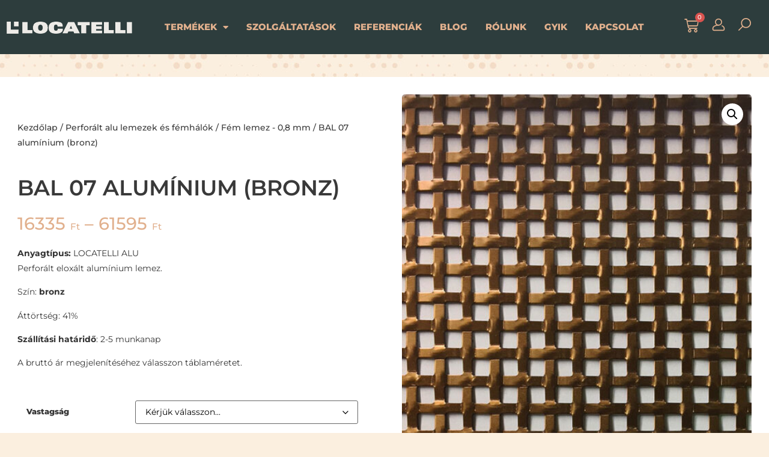

--- FILE ---
content_type: text/html; charset=UTF-8
request_url: https://www.locatelli.hu/termek/bal-07-aluminium/
body_size: 18744
content:
<!doctype html>
<html lang="hu">
<head>
<meta charset="UTF-8">
<meta name="viewport" content="width=device-width, initial-scale=1">
<link rel="profile" href="https://gmpg.org/xfn/11">
<title>BAL 07 alumínium (bronz) &#8211; Locatelli Shop</title>
<meta name='robots' content='max-image-preview:large' />
<style>img:is([sizes="auto" i], [sizes^="auto," i]) { contain-intrinsic-size: 3000px 1500px }</style>
<script>window._wca = window._wca || [];</script>
<link rel='dns-prefetch' href='//stats.wp.com' />
<link rel='preconnect' href='//c0.wp.com' />
<link rel="alternate" type="application/rss+xml" title="Locatelli Shop &raquo; hírcsatorna" href="https://www.locatelli.hu/feed/" />
<link rel="alternate" type="application/rss+xml" title="Locatelli Shop &raquo; hozzászólás hírcsatorna" href="https://www.locatelli.hu/comments/feed/" />
<link rel='stylesheet' id='wp-block-library-css' href='https://c0.wp.com/c/6.8.3/wp-includes/css/dist/block-library/style.min.css' media='all' />
<link rel='stylesheet' id='mediaelement-css' href='https://c0.wp.com/c/6.8.3/wp-includes/js/mediaelement/mediaelementplayer-legacy.min.css' media='all' />
<link rel='stylesheet' id='wp-mediaelement-css' href='https://c0.wp.com/c/6.8.3/wp-includes/js/mediaelement/wp-mediaelement.min.css' media='all' />
<style id='jetpack-sharing-buttons-style-inline-css'>
.jetpack-sharing-buttons__services-list{display:flex;flex-direction:row;flex-wrap:wrap;gap:0;list-style-type:none;margin:5px;padding:0}.jetpack-sharing-buttons__services-list.has-small-icon-size{font-size:12px}.jetpack-sharing-buttons__services-list.has-normal-icon-size{font-size:16px}.jetpack-sharing-buttons__services-list.has-large-icon-size{font-size:24px}.jetpack-sharing-buttons__services-list.has-huge-icon-size{font-size:36px}@media print{.jetpack-sharing-buttons__services-list{display:none!important}}.editor-styles-wrapper .wp-block-jetpack-sharing-buttons{gap:0;padding-inline-start:0}ul.jetpack-sharing-buttons__services-list.has-background{padding:1.25em 2.375em}
</style>
<style id='global-styles-inline-css'>
:root{--wp--preset--aspect-ratio--square: 1;--wp--preset--aspect-ratio--4-3: 4/3;--wp--preset--aspect-ratio--3-4: 3/4;--wp--preset--aspect-ratio--3-2: 3/2;--wp--preset--aspect-ratio--2-3: 2/3;--wp--preset--aspect-ratio--16-9: 16/9;--wp--preset--aspect-ratio--9-16: 9/16;--wp--preset--color--black: #000000;--wp--preset--color--cyan-bluish-gray: #abb8c3;--wp--preset--color--white: #ffffff;--wp--preset--color--pale-pink: #f78da7;--wp--preset--color--vivid-red: #cf2e2e;--wp--preset--color--luminous-vivid-orange: #ff6900;--wp--preset--color--luminous-vivid-amber: #fcb900;--wp--preset--color--light-green-cyan: #7bdcb5;--wp--preset--color--vivid-green-cyan: #00d084;--wp--preset--color--pale-cyan-blue: #8ed1fc;--wp--preset--color--vivid-cyan-blue: #0693e3;--wp--preset--color--vivid-purple: #9b51e0;--wp--preset--gradient--vivid-cyan-blue-to-vivid-purple: linear-gradient(135deg,rgba(6,147,227,1) 0%,rgb(155,81,224) 100%);--wp--preset--gradient--light-green-cyan-to-vivid-green-cyan: linear-gradient(135deg,rgb(122,220,180) 0%,rgb(0,208,130) 100%);--wp--preset--gradient--luminous-vivid-amber-to-luminous-vivid-orange: linear-gradient(135deg,rgba(252,185,0,1) 0%,rgba(255,105,0,1) 100%);--wp--preset--gradient--luminous-vivid-orange-to-vivid-red: linear-gradient(135deg,rgba(255,105,0,1) 0%,rgb(207,46,46) 100%);--wp--preset--gradient--very-light-gray-to-cyan-bluish-gray: linear-gradient(135deg,rgb(238,238,238) 0%,rgb(169,184,195) 100%);--wp--preset--gradient--cool-to-warm-spectrum: linear-gradient(135deg,rgb(74,234,220) 0%,rgb(151,120,209) 20%,rgb(207,42,186) 40%,rgb(238,44,130) 60%,rgb(251,105,98) 80%,rgb(254,248,76) 100%);--wp--preset--gradient--blush-light-purple: linear-gradient(135deg,rgb(255,206,236) 0%,rgb(152,150,240) 100%);--wp--preset--gradient--blush-bordeaux: linear-gradient(135deg,rgb(254,205,165) 0%,rgb(254,45,45) 50%,rgb(107,0,62) 100%);--wp--preset--gradient--luminous-dusk: linear-gradient(135deg,rgb(255,203,112) 0%,rgb(199,81,192) 50%,rgb(65,88,208) 100%);--wp--preset--gradient--pale-ocean: linear-gradient(135deg,rgb(255,245,203) 0%,rgb(182,227,212) 50%,rgb(51,167,181) 100%);--wp--preset--gradient--electric-grass: linear-gradient(135deg,rgb(202,248,128) 0%,rgb(113,206,126) 100%);--wp--preset--gradient--midnight: linear-gradient(135deg,rgb(2,3,129) 0%,rgb(40,116,252) 100%);--wp--preset--font-size--small: 13px;--wp--preset--font-size--medium: 20px;--wp--preset--font-size--large: 36px;--wp--preset--font-size--x-large: 42px;--wp--preset--spacing--20: 0.44rem;--wp--preset--spacing--30: 0.67rem;--wp--preset--spacing--40: 1rem;--wp--preset--spacing--50: 1.5rem;--wp--preset--spacing--60: 2.25rem;--wp--preset--spacing--70: 3.38rem;--wp--preset--spacing--80: 5.06rem;--wp--preset--shadow--natural: 6px 6px 9px rgba(0, 0, 0, 0.2);--wp--preset--shadow--deep: 12px 12px 50px rgba(0, 0, 0, 0.4);--wp--preset--shadow--sharp: 6px 6px 0px rgba(0, 0, 0, 0.2);--wp--preset--shadow--outlined: 6px 6px 0px -3px rgba(255, 255, 255, 1), 6px 6px rgba(0, 0, 0, 1);--wp--preset--shadow--crisp: 6px 6px 0px rgba(0, 0, 0, 1);}:root { --wp--style--global--content-size: 800px;--wp--style--global--wide-size: 1200px; }:where(body) { margin: 0; }.wp-site-blocks > .alignleft { float: left; margin-right: 2em; }.wp-site-blocks > .alignright { float: right; margin-left: 2em; }.wp-site-blocks > .aligncenter { justify-content: center; margin-left: auto; margin-right: auto; }:where(.wp-site-blocks) > * { margin-block-start: 24px; margin-block-end: 0; }:where(.wp-site-blocks) > :first-child { margin-block-start: 0; }:where(.wp-site-blocks) > :last-child { margin-block-end: 0; }:root { --wp--style--block-gap: 24px; }:root :where(.is-layout-flow) > :first-child{margin-block-start: 0;}:root :where(.is-layout-flow) > :last-child{margin-block-end: 0;}:root :where(.is-layout-flow) > *{margin-block-start: 24px;margin-block-end: 0;}:root :where(.is-layout-constrained) > :first-child{margin-block-start: 0;}:root :where(.is-layout-constrained) > :last-child{margin-block-end: 0;}:root :where(.is-layout-constrained) > *{margin-block-start: 24px;margin-block-end: 0;}:root :where(.is-layout-flex){gap: 24px;}:root :where(.is-layout-grid){gap: 24px;}.is-layout-flow > .alignleft{float: left;margin-inline-start: 0;margin-inline-end: 2em;}.is-layout-flow > .alignright{float: right;margin-inline-start: 2em;margin-inline-end: 0;}.is-layout-flow > .aligncenter{margin-left: auto !important;margin-right: auto !important;}.is-layout-constrained > .alignleft{float: left;margin-inline-start: 0;margin-inline-end: 2em;}.is-layout-constrained > .alignright{float: right;margin-inline-start: 2em;margin-inline-end: 0;}.is-layout-constrained > .aligncenter{margin-left: auto !important;margin-right: auto !important;}.is-layout-constrained > :where(:not(.alignleft):not(.alignright):not(.alignfull)){max-width: var(--wp--style--global--content-size);margin-left: auto !important;margin-right: auto !important;}.is-layout-constrained > .alignwide{max-width: var(--wp--style--global--wide-size);}body .is-layout-flex{display: flex;}.is-layout-flex{flex-wrap: wrap;align-items: center;}.is-layout-flex > :is(*, div){margin: 0;}body .is-layout-grid{display: grid;}.is-layout-grid > :is(*, div){margin: 0;}body{padding-top: 0px;padding-right: 0px;padding-bottom: 0px;padding-left: 0px;}a:where(:not(.wp-element-button)){text-decoration: underline;}:root :where(.wp-element-button, .wp-block-button__link){background-color: #32373c;border-width: 0;color: #fff;font-family: inherit;font-size: inherit;line-height: inherit;padding: calc(0.667em + 2px) calc(1.333em + 2px);text-decoration: none;}.has-black-color{color: var(--wp--preset--color--black) !important;}.has-cyan-bluish-gray-color{color: var(--wp--preset--color--cyan-bluish-gray) !important;}.has-white-color{color: var(--wp--preset--color--white) !important;}.has-pale-pink-color{color: var(--wp--preset--color--pale-pink) !important;}.has-vivid-red-color{color: var(--wp--preset--color--vivid-red) !important;}.has-luminous-vivid-orange-color{color: var(--wp--preset--color--luminous-vivid-orange) !important;}.has-luminous-vivid-amber-color{color: var(--wp--preset--color--luminous-vivid-amber) !important;}.has-light-green-cyan-color{color: var(--wp--preset--color--light-green-cyan) !important;}.has-vivid-green-cyan-color{color: var(--wp--preset--color--vivid-green-cyan) !important;}.has-pale-cyan-blue-color{color: var(--wp--preset--color--pale-cyan-blue) !important;}.has-vivid-cyan-blue-color{color: var(--wp--preset--color--vivid-cyan-blue) !important;}.has-vivid-purple-color{color: var(--wp--preset--color--vivid-purple) !important;}.has-black-background-color{background-color: var(--wp--preset--color--black) !important;}.has-cyan-bluish-gray-background-color{background-color: var(--wp--preset--color--cyan-bluish-gray) !important;}.has-white-background-color{background-color: var(--wp--preset--color--white) !important;}.has-pale-pink-background-color{background-color: var(--wp--preset--color--pale-pink) !important;}.has-vivid-red-background-color{background-color: var(--wp--preset--color--vivid-red) !important;}.has-luminous-vivid-orange-background-color{background-color: var(--wp--preset--color--luminous-vivid-orange) !important;}.has-luminous-vivid-amber-background-color{background-color: var(--wp--preset--color--luminous-vivid-amber) !important;}.has-light-green-cyan-background-color{background-color: var(--wp--preset--color--light-green-cyan) !important;}.has-vivid-green-cyan-background-color{background-color: var(--wp--preset--color--vivid-green-cyan) !important;}.has-pale-cyan-blue-background-color{background-color: var(--wp--preset--color--pale-cyan-blue) !important;}.has-vivid-cyan-blue-background-color{background-color: var(--wp--preset--color--vivid-cyan-blue) !important;}.has-vivid-purple-background-color{background-color: var(--wp--preset--color--vivid-purple) !important;}.has-black-border-color{border-color: var(--wp--preset--color--black) !important;}.has-cyan-bluish-gray-border-color{border-color: var(--wp--preset--color--cyan-bluish-gray) !important;}.has-white-border-color{border-color: var(--wp--preset--color--white) !important;}.has-pale-pink-border-color{border-color: var(--wp--preset--color--pale-pink) !important;}.has-vivid-red-border-color{border-color: var(--wp--preset--color--vivid-red) !important;}.has-luminous-vivid-orange-border-color{border-color: var(--wp--preset--color--luminous-vivid-orange) !important;}.has-luminous-vivid-amber-border-color{border-color: var(--wp--preset--color--luminous-vivid-amber) !important;}.has-light-green-cyan-border-color{border-color: var(--wp--preset--color--light-green-cyan) !important;}.has-vivid-green-cyan-border-color{border-color: var(--wp--preset--color--vivid-green-cyan) !important;}.has-pale-cyan-blue-border-color{border-color: var(--wp--preset--color--pale-cyan-blue) !important;}.has-vivid-cyan-blue-border-color{border-color: var(--wp--preset--color--vivid-cyan-blue) !important;}.has-vivid-purple-border-color{border-color: var(--wp--preset--color--vivid-purple) !important;}.has-vivid-cyan-blue-to-vivid-purple-gradient-background{background: var(--wp--preset--gradient--vivid-cyan-blue-to-vivid-purple) !important;}.has-light-green-cyan-to-vivid-green-cyan-gradient-background{background: var(--wp--preset--gradient--light-green-cyan-to-vivid-green-cyan) !important;}.has-luminous-vivid-amber-to-luminous-vivid-orange-gradient-background{background: var(--wp--preset--gradient--luminous-vivid-amber-to-luminous-vivid-orange) !important;}.has-luminous-vivid-orange-to-vivid-red-gradient-background{background: var(--wp--preset--gradient--luminous-vivid-orange-to-vivid-red) !important;}.has-very-light-gray-to-cyan-bluish-gray-gradient-background{background: var(--wp--preset--gradient--very-light-gray-to-cyan-bluish-gray) !important;}.has-cool-to-warm-spectrum-gradient-background{background: var(--wp--preset--gradient--cool-to-warm-spectrum) !important;}.has-blush-light-purple-gradient-background{background: var(--wp--preset--gradient--blush-light-purple) !important;}.has-blush-bordeaux-gradient-background{background: var(--wp--preset--gradient--blush-bordeaux) !important;}.has-luminous-dusk-gradient-background{background: var(--wp--preset--gradient--luminous-dusk) !important;}.has-pale-ocean-gradient-background{background: var(--wp--preset--gradient--pale-ocean) !important;}.has-electric-grass-gradient-background{background: var(--wp--preset--gradient--electric-grass) !important;}.has-midnight-gradient-background{background: var(--wp--preset--gradient--midnight) !important;}.has-small-font-size{font-size: var(--wp--preset--font-size--small) !important;}.has-medium-font-size{font-size: var(--wp--preset--font-size--medium) !important;}.has-large-font-size{font-size: var(--wp--preset--font-size--large) !important;}.has-x-large-font-size{font-size: var(--wp--preset--font-size--x-large) !important;}
:root :where(.wp-block-pullquote){font-size: 1.5em;line-height: 1.6;}
</style>
<link rel='stylesheet' id='photoswipe-css' href='https://c0.wp.com/p/woocommerce/9.8.5/assets/css/photoswipe/photoswipe.min.css' media='all' />
<link rel='stylesheet' id='photoswipe-default-skin-css' href='https://c0.wp.com/p/woocommerce/9.8.5/assets/css/photoswipe/default-skin/default-skin.min.css' media='all' />
<link rel='stylesheet' id='woocommerce-layout-css' href='https://c0.wp.com/p/woocommerce/9.8.5/assets/css/woocommerce-layout.css' media='all' />
<style id='woocommerce-layout-inline-css'>
.infinite-scroll .woocommerce-pagination {
display: none;
}
</style>
<link rel='stylesheet' id='woocommerce-smallscreen-css' href='https://c0.wp.com/p/woocommerce/9.8.5/assets/css/woocommerce-smallscreen.css' media='only screen and (max-width: 768px)' />
<link rel='stylesheet' id='woocommerce-general-css' href='https://c0.wp.com/p/woocommerce/9.8.5/assets/css/woocommerce.css' media='all' />
<style id='woocommerce-inline-inline-css'>
.woocommerce form .form-row .required { visibility: visible; }
</style>
<link rel='stylesheet' id='brands-styles-css' href='https://c0.wp.com/p/woocommerce/9.8.5/assets/css/brands.css' media='all' />
<!-- <link rel='stylesheet' id='hello-elementor-css' href='https://www.locatelli.hu/wp-content/themes/hello-elementor/style.min.css?ver=3.2.1' media='all' /> -->
<!-- <link rel='stylesheet' id='hello-elementor-theme-style-css' href='https://www.locatelli.hu/wp-content/themes/hello-elementor/theme.min.css?ver=3.2.1' media='all' /> -->
<!-- <link rel='stylesheet' id='hello-elementor-header-footer-css' href='https://www.locatelli.hu/wp-content/themes/hello-elementor/header-footer.min.css?ver=3.2.1' media='all' /> -->
<!-- <link rel='stylesheet' id='elementor-frontend-css' href='https://www.locatelli.hu/wp-content/plugins/elementor/assets/css/frontend.min.css?ver=3.29.1' media='all' /> -->
<link rel="stylesheet" type="text/css" href="//www.locatelli.hu/wp-content/cache/wpfc-minified/6zx62wup/fttm1.css" media="all"/>
<link rel='stylesheet' id='elementor-post-210-css' href='https://www.locatelli.hu/wp-content/uploads/elementor/css/post-210.css?ver=1749201156' media='all' />
<!-- <link rel='stylesheet' id='jet-woo-builder-css' href='https://www.locatelli.hu/wp-content/plugins/jet-woo-builder/assets/css/frontend.css?ver=2.1.20' media='all' /> -->
<link rel="stylesheet" type="text/css" href="//www.locatelli.hu/wp-content/cache/wpfc-minified/894qfml2/ftn6j.css" media="all"/>
<style id='jet-woo-builder-inline-css'>
@font-face {
font-family: "WooCommerce";
font-weight: normal;
font-style: normal;
src: url("https://www.locatelli.hu/wp-content/plugins/woocommerce/assets/fonts/WooCommerce.eot");
src: url("https://www.locatelli.hu/wp-content/plugins/woocommerce/assets/fonts/WooCommerce.eot?#iefix") format("embedded-opentype"),
url("https://www.locatelli.hu/wp-content/plugins/woocommerce/assets/fonts/WooCommerce.woff") format("woff"),
url("https://www.locatelli.hu/wp-content/plugins/woocommerce/assets/fonts/WooCommerce.ttf") format("truetype"),
url("https://www.locatelli.hu/wp-content/plugins/woocommerce/assets/fonts/WooCommerce.svg#WooCommerce") format("svg");
}
</style>
<!-- <link rel='stylesheet' id='elementor-icons-shared-0-css' href='https://www.locatelli.hu/wp-content/plugins/elementor/assets/lib/font-awesome/css/fontawesome.min.css?ver=5.15.3' media='all' /> -->
<!-- <link rel='stylesheet' id='elementor-icons-fa-solid-css' href='https://www.locatelli.hu/wp-content/plugins/elementor/assets/lib/font-awesome/css/solid.min.css?ver=5.15.3' media='all' /> -->
<!-- <link rel='stylesheet' id='swiper-css' href='https://www.locatelli.hu/wp-content/plugins/elementor/assets/lib/swiper/v8/css/swiper.min.css?ver=8.4.5' media='all' /> -->
<!-- <link rel='stylesheet' id='e-swiper-css' href='https://www.locatelli.hu/wp-content/plugins/elementor/assets/css/conditionals/e-swiper.min.css?ver=3.29.1' media='all' /> -->
<!-- <link rel='stylesheet' id='jet-woo-builder-frontend-font-css' href='https://www.locatelli.hu/wp-content/plugins/jet-woo-builder/assets/css/lib/jetwoobuilder-frontend-font/css/jetwoobuilder-frontend-font.css?ver=2.1.20' media='all' /> -->
<!-- <link rel='stylesheet' id='widget-image-css' href='https://www.locatelli.hu/wp-content/plugins/elementor/assets/css/widget-image.min.css?ver=3.29.1' media='all' /> -->
<!-- <link rel='stylesheet' id='widget-nav-menu-css' href='https://www.locatelli.hu/wp-content/plugins/elementor-pro/assets/css/widget-nav-menu.min.css?ver=3.29.1' media='all' /> -->
<!-- <link rel='stylesheet' id='widget-woocommerce-menu-cart-css' href='https://www.locatelli.hu/wp-content/plugins/elementor-pro/assets/css/widget-woocommerce-menu-cart.min.css?ver=3.29.1' media='all' /> -->
<!-- <link rel='stylesheet' id='widget-social-icons-css' href='https://www.locatelli.hu/wp-content/plugins/elementor/assets/css/widget-social-icons.min.css?ver=3.29.1' media='all' /> -->
<!-- <link rel='stylesheet' id='e-apple-webkit-css' href='https://www.locatelli.hu/wp-content/plugins/elementor/assets/css/conditionals/apple-webkit.min.css?ver=3.29.1' media='all' /> -->
<!-- <link rel='stylesheet' id='elementor-icons-css' href='https://www.locatelli.hu/wp-content/plugins/elementor/assets/lib/eicons/css/elementor-icons.min.css?ver=5.40.0' media='all' /> -->
<link rel="stylesheet" type="text/css" href="//www.locatelli.hu/wp-content/cache/wpfc-minified/323w1u5r/fttm1.css" media="all"/>
<link rel='stylesheet' id='elementor-post-7-css' href='https://www.locatelli.hu/wp-content/uploads/elementor/css/post-7.css?ver=1749201156' media='all' />
<link rel='stylesheet' id='elementor-post-21-css' href='https://www.locatelli.hu/wp-content/uploads/elementor/css/post-21.css?ver=1757932148' media='all' />
<link rel='stylesheet' id='elementor-post-159-css' href='https://www.locatelli.hu/wp-content/uploads/elementor/css/post-159.css?ver=1749201156' media='all' />
<!-- <link rel='stylesheet' id='e-woocommerce-notices-css' href='https://www.locatelli.hu/wp-content/plugins/elementor-pro/assets/css/woocommerce-notices.min.css?ver=3.29.1' media='all' /> -->
<!-- <link rel='stylesheet' id='hello-elementor-child-style-css' href='https://www.locatelli.hu/wp-content/themes/hello-theme-child-master/style.css?ver=2.0.0' media='all' /> -->
<!-- <link rel='stylesheet' id='jquery-chosen-css' href='https://www.locatelli.hu/wp-content/plugins/jet-search/assets/lib/chosen/chosen.min.css?ver=1.8.7' media='all' /> -->
<!-- <link rel='stylesheet' id='jet-search-css' href='https://www.locatelli.hu/wp-content/plugins/jet-search/assets/css/jet-search.css?ver=3.5.9' media='all' /> -->
<!-- <link rel='stylesheet' id='elementor-gf-local-montserrat-css' href='https://www.locatelli.hu/wp-content/uploads/elementor/google-fonts/css/montserrat.css?ver=1748862357' media='all' /> -->
<!-- <link rel='stylesheet' id='elementor-icons-fa-brands-css' href='https://www.locatelli.hu/wp-content/plugins/elementor/assets/lib/font-awesome/css/brands.min.css?ver=5.15.3' media='all' /> -->
<link rel="stylesheet" type="text/css" href="//www.locatelli.hu/wp-content/cache/wpfc-minified/9ksux6bg/ftn6j.css" media="all"/>
<script src="https://c0.wp.com/c/6.8.3/wp-includes/js/jquery/jquery.min.js" id="jquery-core-js"></script>
<script src="https://c0.wp.com/c/6.8.3/wp-includes/js/jquery/jquery-migrate.min.js" id="jquery-migrate-js"></script>
<script src="https://c0.wp.com/c/6.8.3/wp-includes/js/imagesloaded.min.js" id="imagesLoaded-js"></script>
<script src="https://c0.wp.com/p/woocommerce/9.8.5/assets/js/jquery-blockui/jquery.blockUI.min.js" id="jquery-blockui-js" defer data-wp-strategy="defer"></script>
<script id="wc-add-to-cart-js-extra">
var wc_add_to_cart_params = {"ajax_url":"\/wp-admin\/admin-ajax.php","wc_ajax_url":"\/?wc-ajax=%%endpoint%%","i18n_view_cart":"Kos\u00e1r","cart_url":"https:\/\/www.locatelli.hu\/kosar\/","is_cart":"","cart_redirect_after_add":"no"};
</script>
<script src="https://c0.wp.com/p/woocommerce/9.8.5/assets/js/frontend/add-to-cart.min.js" id="wc-add-to-cart-js" defer data-wp-strategy="defer"></script>
<script src="https://c0.wp.com/p/woocommerce/9.8.5/assets/js/zoom/jquery.zoom.min.js" id="zoom-js" defer data-wp-strategy="defer"></script>
<script src="https://c0.wp.com/p/woocommerce/9.8.5/assets/js/flexslider/jquery.flexslider.min.js" id="flexslider-js" defer data-wp-strategy="defer"></script>
<script src="https://c0.wp.com/p/woocommerce/9.8.5/assets/js/photoswipe/photoswipe.min.js" id="photoswipe-js" defer data-wp-strategy="defer"></script>
<script src="https://c0.wp.com/p/woocommerce/9.8.5/assets/js/photoswipe/photoswipe-ui-default.min.js" id="photoswipe-ui-default-js" defer data-wp-strategy="defer"></script>
<script id="wc-single-product-js-extra">
var wc_single_product_params = {"i18n_required_rating_text":"K\u00e9rlek, v\u00e1lassz egy \u00e9rt\u00e9kel\u00e9st","i18n_rating_options":["1 of 5 stars","2 of 5 stars","3 of 5 stars","4 of 5 stars","5 of 5 stars"],"i18n_product_gallery_trigger_text":"View full-screen image gallery","review_rating_required":"yes","flexslider":{"rtl":false,"animation":"slide","smoothHeight":true,"directionNav":false,"controlNav":"thumbnails","slideshow":false,"animationSpeed":500,"animationLoop":false,"allowOneSlide":false},"zoom_enabled":"1","zoom_options":[],"photoswipe_enabled":"1","photoswipe_options":{"shareEl":false,"closeOnScroll":false,"history":false,"hideAnimationDuration":0,"showAnimationDuration":0},"flexslider_enabled":"1"};
</script>
<script src="https://c0.wp.com/p/woocommerce/9.8.5/assets/js/frontend/single-product.min.js" id="wc-single-product-js" defer data-wp-strategy="defer"></script>
<script src="https://c0.wp.com/p/woocommerce/9.8.5/assets/js/js-cookie/js.cookie.min.js" id="js-cookie-js" defer data-wp-strategy="defer"></script>
<script id="woocommerce-js-extra">
var woocommerce_params = {"ajax_url":"\/wp-admin\/admin-ajax.php","wc_ajax_url":"\/?wc-ajax=%%endpoint%%","i18n_password_show":"Show password","i18n_password_hide":"Hide password"};
</script>
<script src="https://c0.wp.com/p/woocommerce/9.8.5/assets/js/frontend/woocommerce.min.js" id="woocommerce-js" defer data-wp-strategy="defer"></script>
<script src="https://stats.wp.com/s-202547.js" id="woocommerce-analytics-js" defer data-wp-strategy="defer"></script>
<link rel="https://api.w.org/" href="https://www.locatelli.hu/wp-json/" /><link rel="alternate" title="JSON" type="application/json" href="https://www.locatelli.hu/wp-json/wp/v2/product/2692" /><link rel="EditURI" type="application/rsd+xml" title="RSD" href="https://www.locatelli.hu/xmlrpc.php?rsd" />
<meta name="generator" content="WordPress 6.8.3" />
<meta name="generator" content="WooCommerce 9.8.5" />
<link rel="canonical" href="https://www.locatelli.hu/termek/bal-07-aluminium/" />
<link rel='shortlink' href='https://www.locatelli.hu/?p=2692' />
<link rel="alternate" title="oEmbed (JSON)" type="application/json+oembed" href="https://www.locatelli.hu/wp-json/oembed/1.0/embed?url=https%3A%2F%2Fwww.locatelli.hu%2Ftermek%2Fbal-07-aluminium%2F" />
<link rel="alternate" title="oEmbed (XML)" type="text/xml+oembed" href="https://www.locatelli.hu/wp-json/oembed/1.0/embed?url=https%3A%2F%2Fwww.locatelli.hu%2Ftermek%2Fbal-07-aluminium%2F&#038;format=xml" />
<style>img#wpstats{display:none}</style>
<link rel="apple-touch-icon" sizes="180x180" href="/wp-content/uploads/fbrfg/apple-touch-icon.png">
<link rel="icon" type="image/png" sizes="32x32" href="/wp-content/uploads/fbrfg/favicon-32x32.png">
<link rel="icon" type="image/png" sizes="16x16" href="/wp-content/uploads/fbrfg/favicon-16x16.png">
<link rel="manifest" href="/wp-content/uploads/fbrfg/site.webmanifest">
<link rel="mask-icon" href="/wp-content/uploads/fbrfg/safari-pinned-tab.svg" color="#2f3652">
<link rel="shortcut icon" href="/wp-content/uploads/fbrfg/favicon.ico">
<meta name="msapplication-TileColor" content="#da532c">
<meta name="msapplication-config" content="/wp-content/uploads/fbrfg/browserconfig.xml">
<meta name="theme-color" content="#ffffff"><meta name="description" content="Anyagtípus: LOCATELLI ALU
Perforált eloxált alumínium lemez.
Szín: bronz
Áttörtség: 41%
Szállítási határidő: 2-5 munkanap
A bruttó ár megjelenítéséhez válasszon táblaméretet.">
<noscript><style>.woocommerce-product-gallery{ opacity: 1 !important; }</style></noscript>
<meta name="generator" content="Elementor 3.29.1; features: additional_custom_breakpoints, e_local_google_fonts; settings: css_print_method-external, google_font-enabled, font_display-auto">
<!-- Google tag (gtag.js) -->
<script async src="https://www.googletagmanager.com/gtag/js?id=G-JKJYQ9GTFV"></script>
<script>
window.dataLayer = window.dataLayer || [];
function gtag(){dataLayer.push(arguments);}
gtag('js', new Date());
gtag('config', 'G-JKJYQ9GTFV');
</script>
<style>
.e-con.e-parent:nth-of-type(n+4):not(.e-lazyloaded):not(.e-no-lazyload),
.e-con.e-parent:nth-of-type(n+4):not(.e-lazyloaded):not(.e-no-lazyload) * {
background-image: none !important;
}
@media screen and (max-height: 1024px) {
.e-con.e-parent:nth-of-type(n+3):not(.e-lazyloaded):not(.e-no-lazyload),
.e-con.e-parent:nth-of-type(n+3):not(.e-lazyloaded):not(.e-no-lazyload) * {
background-image: none !important;
}
}
@media screen and (max-height: 640px) {
.e-con.e-parent:nth-of-type(n+2):not(.e-lazyloaded):not(.e-no-lazyload),
.e-con.e-parent:nth-of-type(n+2):not(.e-lazyloaded):not(.e-no-lazyload) * {
background-image: none !important;
}
}
</style>
<style id="hucommerce-theme-fix">
</style>
</head>
<body class="wp-singular product-template-default single single-product postid-2692 wp-embed-responsive wp-theme-hello-elementor wp-child-theme-hello-theme-child-master theme-hello-elementor woocommerce woocommerce-page woocommerce-no-js e-wc-error-notice e-wc-message-notice e-wc-info-notice elementor-default elementor-template-full-width elementor-kit-7 20">
<a class="skip-link screen-reader-text" href="#content">Ugrás a tartalomhoz</a>
<div data-elementor-type="header" data-elementor-id="21" class="elementor elementor-21 elementor-location-header" data-elementor-post-type="elementor_library">
<section class="elementor-section elementor-top-section elementor-element elementor-element-aa28014 elementor-section-boxed elementor-section-height-default elementor-section-height-default" data-id="aa28014" data-element_type="section" data-settings="{&quot;jet_parallax_layout_list&quot;:[],&quot;background_background&quot;:&quot;classic&quot;}">
<div class="elementor-container elementor-column-gap-default">
<div class="elementor-column elementor-col-50 elementor-top-column elementor-element elementor-element-25f83e3" data-id="25f83e3" data-element_type="column">
<div class="elementor-widget-wrap elementor-element-populated">
<div class="elementor-element elementor-element-f93d56b elementor-widget elementor-widget-image" data-id="f93d56b" data-element_type="widget" data-widget_type="image.default">
<div class="elementor-widget-container">
<a href="/">
<img width="400" height="42" src="https://www.locatelli.hu/wp-content/uploads/2022/09/locatelli_logo_color.png" class="attachment-large size-large wp-image-28" alt="" srcset="https://www.locatelli.hu/wp-content/uploads/2022/09/locatelli_logo_color.png 400w, https://www.locatelli.hu/wp-content/uploads/2022/09/locatelli_logo_color-300x32.png 300w" sizes="(max-width: 400px) 100vw, 400px" />								</a>
</div>
</div>
</div>
</div>
<div class="elementor-column elementor-col-50 elementor-top-column elementor-element elementor-element-f17a828" data-id="f17a828" data-element_type="column">
<div class="elementor-widget-wrap elementor-element-populated">
<section class="elementor-section elementor-inner-section elementor-element elementor-element-358edff elementor-section-boxed elementor-section-height-default elementor-section-height-default" data-id="358edff" data-element_type="section" data-settings="{&quot;jet_parallax_layout_list&quot;:[]}">
<div class="elementor-container elementor-column-gap-default">
<div class="elementor-column elementor-col-50 elementor-inner-column elementor-element elementor-element-df6fd56" data-id="df6fd56" data-element_type="column">
<div class="elementor-widget-wrap elementor-element-populated">
<div class="elementor-element elementor-element-20442cf elementor-nav-menu--stretch elementor-widget-tablet__width-initial elementor-nav-menu__align-center elementor-nav-menu--dropdown-tablet elementor-nav-menu__text-align-aside elementor-nav-menu--toggle elementor-nav-menu--burger elementor-widget elementor-widget-nav-menu" data-id="20442cf" data-element_type="widget" data-settings="{&quot;full_width&quot;:&quot;stretch&quot;,&quot;layout&quot;:&quot;horizontal&quot;,&quot;submenu_icon&quot;:{&quot;value&quot;:&quot;&lt;i class=\&quot;fas fa-caret-down\&quot;&gt;&lt;\/i&gt;&quot;,&quot;library&quot;:&quot;fa-solid&quot;},&quot;toggle&quot;:&quot;burger&quot;}" data-widget_type="nav-menu.default">
<div class="elementor-widget-container">
<nav aria-label="Menü" class="elementor-nav-menu--main elementor-nav-menu__container elementor-nav-menu--layout-horizontal e--pointer-none">
<ul id="menu-1-20442cf" class="elementor-nav-menu"><li class="menu-item menu-item-type-custom menu-item-object-custom menu-item-has-children menu-item-43905"><a href="#" class="elementor-item elementor-item-anchor">Termékek</a>
<ul class="sub-menu elementor-nav-menu--dropdown">
<li class="menu-item menu-item-type-taxonomy menu-item-object-product_cat menu-item-has-children menu-item-43904"><a href="https://www.locatelli.hu/termekkategoria/perforalt-farost-lemezek/" class="elementor-sub-item">Perforált farost lemezek</a>
<ul class="sub-menu elementor-nav-menu--dropdown">
<li class="menu-item menu-item-type-taxonomy menu-item-object-product_cat menu-item-43908"><a href="https://www.locatelli.hu/termekkategoria/perforalt-farost-lemezek/furneros/" class="elementor-sub-item">Furnéros</a></li>
<li class="menu-item menu-item-type-taxonomy menu-item-object-product_cat menu-item-46672"><a href="https://www.locatelli.hu/termekkategoria/perforalt-farost-lemezek/dekorfolias/" class="elementor-sub-item">Dekorfóliás (Laminato)</a></li>
<li class="menu-item menu-item-type-taxonomy menu-item-object-product_cat menu-item-43958"><a href="https://www.locatelli.hu/termekkategoria/perforalt-farost-lemezek/kemeny-farost/" class="elementor-sub-item">Kemény farost</a></li>
<li class="menu-item menu-item-type-taxonomy menu-item-object-product_cat menu-item-43906"><a href="https://www.locatelli.hu/termekkategoria/perforalt-farost-lemezek/egyoldalt-festett/" class="elementor-sub-item">Egyoldalt festett</a></li>
<li class="menu-item menu-item-type-taxonomy menu-item-object-product_cat menu-item-43959"><a href="https://www.locatelli.hu/termekkategoria/perforalt-farost-lemezek/mdf/" class="elementor-sub-item">MDF</a></li>
<li class="menu-item menu-item-type-taxonomy menu-item-object-product_cat menu-item-44214"><a href="https://www.locatelli.hu/termekkategoria/perforalt-farost-lemezek/akcios-perforalt-lemezek/" class="elementor-sub-item">Akciós perforált farostlemezek</a></li>
</ul>
</li>
<li class="menu-item menu-item-type-taxonomy menu-item-object-product_cat current-product-ancestor current-menu-parent current-product-parent menu-item-44244"><a href="https://www.locatelli.hu/termekkategoria/perforalt-aluminium-lemezek/" class="elementor-sub-item">Perforált alu lemezek és fémhálók</a></li>
<li class="menu-item menu-item-type-taxonomy menu-item-object-product_cat menu-item-has-children menu-item-43953"><a href="https://www.locatelli.hu/termekkategoria/laminatum/" class="elementor-sub-item">Laminátum</a>
<ul class="sub-menu elementor-nav-menu--dropdown">
<li class="menu-item menu-item-type-taxonomy menu-item-object-product_cat menu-item-43954"><a href="https://www.locatelli.hu/termekkategoria/laminatum/fem-dekorlemezek-hpl/" class="elementor-sub-item">Fém dekorlemezek (HPL)</a></li>
<li class="menu-item menu-item-type-taxonomy menu-item-object-product_cat menu-item-43955"><a href="https://www.locatelli.hu/termekkategoria/laminatum/karcallo-dekorlemezek-srm/" class="elementor-sub-item">Karcálló dekorlemezek (SRM)</a></li>
<li class="menu-item menu-item-type-taxonomy menu-item-object-product_cat menu-item-43956"><a href="https://www.locatelli.hu/termekkategoria/laminatum/magneses-dekorlemezek-hpl/" class="elementor-sub-item">Mágneses dekorlemezek (HPL)</a></li>
<li class="menu-item menu-item-type-taxonomy menu-item-object-product_cat menu-item-45762"><a href="https://www.locatelli.hu/termekkategoria/laminatum/lamitex-dekorfolia-clpl/" class="elementor-sub-item">LAMITEX dekorfólia (CLPL)</a></li>
</ul>
</li>
<li class="menu-item menu-item-type-taxonomy menu-item-object-product_cat menu-item-has-children menu-item-43960"><a href="https://www.locatelli.hu/termekkategoria/rattan-es-fuszovet/" class="elementor-sub-item">Rattan és fűszövet</a>
<ul class="sub-menu elementor-nav-menu--dropdown">
<li class="menu-item menu-item-type-taxonomy menu-item-object-product_cat menu-item-44208"><a href="https://www.locatelli.hu/termekkategoria/rattan-es-fuszovet/rattan-es-papirszovetek/" class="elementor-sub-item">Rattan- és papírszövetek</a></li>
<li class="menu-item menu-item-type-taxonomy menu-item-object-product_cat menu-item-44207"><a href="https://www.locatelli.hu/termekkategoria/rattan-es-fuszovet/fuszovet-tapetak/" class="elementor-sub-item">Fűszövet tapéták</a></li>
<li class="menu-item menu-item-type-taxonomy menu-item-object-product_cat menu-item-44252"><a href="https://www.locatelli.hu/termekkategoria/rattan-es-fuszovet/akcios-rattan-es-fuszovet/" class="elementor-sub-item">Akciós rattan és fűszövet</a></li>
</ul>
</li>
</ul>
</li>
<li class="menu-item menu-item-type-post_type menu-item-object-page menu-item-458"><a href="https://www.locatelli.hu/szolgaltatasok/" class="elementor-item">Szolgáltatások</a></li>
<li class="menu-item menu-item-type-post_type menu-item-object-page menu-item-44149"><a href="https://www.locatelli.hu/referenciak/" class="elementor-item">Referenciák</a></li>
<li class="menu-item menu-item-type-post_type menu-item-object-page menu-item-47488"><a href="https://www.locatelli.hu/blog/" class="elementor-item">Blog</a></li>
<li class="menu-item menu-item-type-post_type menu-item-object-page menu-item-526"><a href="https://www.locatelli.hu/rolunk/" class="elementor-item">Rólunk</a></li>
<li class="menu-item menu-item-type-post_type menu-item-object-page menu-item-47562"><a href="https://www.locatelli.hu/gyik/" class="elementor-item">GYIK</a></li>
<li class="menu-item menu-item-type-post_type menu-item-object-page menu-item-505"><a href="https://www.locatelli.hu/kapcsolat/" class="elementor-item">Kapcsolat</a></li>
</ul>			</nav>
<div class="elementor-menu-toggle" role="button" tabindex="0" aria-label="Menü kapcsoló" aria-expanded="false">
<i aria-hidden="true" role="presentation" class="elementor-menu-toggle__icon--open eicon-menu-bar"></i><i aria-hidden="true" role="presentation" class="elementor-menu-toggle__icon--close eicon-close"></i>		</div>
<nav class="elementor-nav-menu--dropdown elementor-nav-menu__container" aria-hidden="true">
<ul id="menu-2-20442cf" class="elementor-nav-menu"><li class="menu-item menu-item-type-custom menu-item-object-custom menu-item-has-children menu-item-43905"><a href="#" class="elementor-item elementor-item-anchor" tabindex="-1">Termékek</a>
<ul class="sub-menu elementor-nav-menu--dropdown">
<li class="menu-item menu-item-type-taxonomy menu-item-object-product_cat menu-item-has-children menu-item-43904"><a href="https://www.locatelli.hu/termekkategoria/perforalt-farost-lemezek/" class="elementor-sub-item" tabindex="-1">Perforált farost lemezek</a>
<ul class="sub-menu elementor-nav-menu--dropdown">
<li class="menu-item menu-item-type-taxonomy menu-item-object-product_cat menu-item-43908"><a href="https://www.locatelli.hu/termekkategoria/perforalt-farost-lemezek/furneros/" class="elementor-sub-item" tabindex="-1">Furnéros</a></li>
<li class="menu-item menu-item-type-taxonomy menu-item-object-product_cat menu-item-46672"><a href="https://www.locatelli.hu/termekkategoria/perforalt-farost-lemezek/dekorfolias/" class="elementor-sub-item" tabindex="-1">Dekorfóliás (Laminato)</a></li>
<li class="menu-item menu-item-type-taxonomy menu-item-object-product_cat menu-item-43958"><a href="https://www.locatelli.hu/termekkategoria/perforalt-farost-lemezek/kemeny-farost/" class="elementor-sub-item" tabindex="-1">Kemény farost</a></li>
<li class="menu-item menu-item-type-taxonomy menu-item-object-product_cat menu-item-43906"><a href="https://www.locatelli.hu/termekkategoria/perforalt-farost-lemezek/egyoldalt-festett/" class="elementor-sub-item" tabindex="-1">Egyoldalt festett</a></li>
<li class="menu-item menu-item-type-taxonomy menu-item-object-product_cat menu-item-43959"><a href="https://www.locatelli.hu/termekkategoria/perforalt-farost-lemezek/mdf/" class="elementor-sub-item" tabindex="-1">MDF</a></li>
<li class="menu-item menu-item-type-taxonomy menu-item-object-product_cat menu-item-44214"><a href="https://www.locatelli.hu/termekkategoria/perforalt-farost-lemezek/akcios-perforalt-lemezek/" class="elementor-sub-item" tabindex="-1">Akciós perforált farostlemezek</a></li>
</ul>
</li>
<li class="menu-item menu-item-type-taxonomy menu-item-object-product_cat current-product-ancestor current-menu-parent current-product-parent menu-item-44244"><a href="https://www.locatelli.hu/termekkategoria/perforalt-aluminium-lemezek/" class="elementor-sub-item" tabindex="-1">Perforált alu lemezek és fémhálók</a></li>
<li class="menu-item menu-item-type-taxonomy menu-item-object-product_cat menu-item-has-children menu-item-43953"><a href="https://www.locatelli.hu/termekkategoria/laminatum/" class="elementor-sub-item" tabindex="-1">Laminátum</a>
<ul class="sub-menu elementor-nav-menu--dropdown">
<li class="menu-item menu-item-type-taxonomy menu-item-object-product_cat menu-item-43954"><a href="https://www.locatelli.hu/termekkategoria/laminatum/fem-dekorlemezek-hpl/" class="elementor-sub-item" tabindex="-1">Fém dekorlemezek (HPL)</a></li>
<li class="menu-item menu-item-type-taxonomy menu-item-object-product_cat menu-item-43955"><a href="https://www.locatelli.hu/termekkategoria/laminatum/karcallo-dekorlemezek-srm/" class="elementor-sub-item" tabindex="-1">Karcálló dekorlemezek (SRM)</a></li>
<li class="menu-item menu-item-type-taxonomy menu-item-object-product_cat menu-item-43956"><a href="https://www.locatelli.hu/termekkategoria/laminatum/magneses-dekorlemezek-hpl/" class="elementor-sub-item" tabindex="-1">Mágneses dekorlemezek (HPL)</a></li>
<li class="menu-item menu-item-type-taxonomy menu-item-object-product_cat menu-item-45762"><a href="https://www.locatelli.hu/termekkategoria/laminatum/lamitex-dekorfolia-clpl/" class="elementor-sub-item" tabindex="-1">LAMITEX dekorfólia (CLPL)</a></li>
</ul>
</li>
<li class="menu-item menu-item-type-taxonomy menu-item-object-product_cat menu-item-has-children menu-item-43960"><a href="https://www.locatelli.hu/termekkategoria/rattan-es-fuszovet/" class="elementor-sub-item" tabindex="-1">Rattan és fűszövet</a>
<ul class="sub-menu elementor-nav-menu--dropdown">
<li class="menu-item menu-item-type-taxonomy menu-item-object-product_cat menu-item-44208"><a href="https://www.locatelli.hu/termekkategoria/rattan-es-fuszovet/rattan-es-papirszovetek/" class="elementor-sub-item" tabindex="-1">Rattan- és papírszövetek</a></li>
<li class="menu-item menu-item-type-taxonomy menu-item-object-product_cat menu-item-44207"><a href="https://www.locatelli.hu/termekkategoria/rattan-es-fuszovet/fuszovet-tapetak/" class="elementor-sub-item" tabindex="-1">Fűszövet tapéták</a></li>
<li class="menu-item menu-item-type-taxonomy menu-item-object-product_cat menu-item-44252"><a href="https://www.locatelli.hu/termekkategoria/rattan-es-fuszovet/akcios-rattan-es-fuszovet/" class="elementor-sub-item" tabindex="-1">Akciós rattan és fűszövet</a></li>
</ul>
</li>
</ul>
</li>
<li class="menu-item menu-item-type-post_type menu-item-object-page menu-item-458"><a href="https://www.locatelli.hu/szolgaltatasok/" class="elementor-item" tabindex="-1">Szolgáltatások</a></li>
<li class="menu-item menu-item-type-post_type menu-item-object-page menu-item-44149"><a href="https://www.locatelli.hu/referenciak/" class="elementor-item" tabindex="-1">Referenciák</a></li>
<li class="menu-item menu-item-type-post_type menu-item-object-page menu-item-47488"><a href="https://www.locatelli.hu/blog/" class="elementor-item" tabindex="-1">Blog</a></li>
<li class="menu-item menu-item-type-post_type menu-item-object-page menu-item-526"><a href="https://www.locatelli.hu/rolunk/" class="elementor-item" tabindex="-1">Rólunk</a></li>
<li class="menu-item menu-item-type-post_type menu-item-object-page menu-item-47562"><a href="https://www.locatelli.hu/gyik/" class="elementor-item" tabindex="-1">GYIK</a></li>
<li class="menu-item menu-item-type-post_type menu-item-object-page menu-item-505"><a href="https://www.locatelli.hu/kapcsolat/" class="elementor-item" tabindex="-1">Kapcsolat</a></li>
</ul>			</nav>
</div>
</div>
</div>
</div>
<div class="elementor-column elementor-col-50 elementor-inner-column elementor-element elementor-element-8286e8a" data-id="8286e8a" data-element_type="column">
<div class="elementor-widget-wrap elementor-element-populated">
<div class="elementor-element elementor-element-d711a4d elementor-menu-cart--cart-type-mini-cart elementor-widget__width-auto kosar-ikon toggle-icon--cart-medium elementor-menu-cart--items-indicator-bubble elementor-menu-cart--show-remove-button-yes elementor-widget elementor-widget-woocommerce-menu-cart" data-id="d711a4d" data-element_type="widget" data-settings="{&quot;cart_type&quot;:&quot;mini-cart&quot;,&quot;open_cart&quot;:&quot;click&quot;}" data-widget_type="woocommerce-menu-cart.default">
<div class="elementor-widget-container">
<div class="elementor-menu-cart__wrapper">
<div class="elementor-menu-cart__toggle_wrapper">
<div class="elementor-menu-cart__container elementor-lightbox" aria-hidden="true">
<div class="elementor-menu-cart__main" aria-hidden="true">
<div class="elementor-menu-cart__close-button">
</div>
<div class="widget_shopping_cart_content">
</div>
</div>
</div>
<div class="elementor-menu-cart__toggle elementor-button-wrapper">
<a id="elementor-menu-cart__toggle_button" href="#" class="elementor-menu-cart__toggle_button elementor-button elementor-size-sm" aria-expanded="false">
<span class="elementor-button-text"><span class="woocommerce-Price-amount amount"><bdi>0&nbsp;<span class="woocommerce-Price-currencySymbol">&#70;&#116;</span></bdi></span></span>
<span class="elementor-button-icon">
<span class="elementor-button-icon-qty" data-counter="0">0</span>
<i class="eicon-cart-medium"></i>					<span class="elementor-screen-only">Kosár</span>
</span>
</a>
</div>
</div>
</div> <!-- close elementor-menu-cart__wrapper -->
</div>
</div>
<div class="elementor-element elementor-element-3cd33b5 elementor-widget__width-auto elementor-view-default elementor-widget elementor-widget-icon" data-id="3cd33b5" data-element_type="widget" data-widget_type="icon.default">
<div class="elementor-widget-container">
<div class="elementor-icon-wrapper">
<a class="elementor-icon" href="http://locatelli.hu/profilom">
<svg xmlns="http://www.w3.org/2000/svg" xmlns:xlink="http://www.w3.org/1999/xlink" id="Capa_1" x="0px" y="0px" viewBox="0 0 512 512" style="enable-background:new 0 0 512 512;" xml:space="preserve"><style type="text/css">	.st0{display:none;}</style><path class="st0" d="M505.7,475.6L360.1,330c28.2-34.8,45.2-79.1,45.2-127.3C405.3,90.9,314.4,0,202.7,0S0,90.9,0,202.7 s90.9,202.7,202.7,202.7c48.2,0,92.5-17,127.3-45.2l145.6,145.6c4.2,4.2,9.6,6.3,15.1,6.3s10.9-2.1,15.1-6.3 C514.1,497.4,514.1,483.9,505.7,475.6z M202.7,362.7c-88.2,0-160-71.8-160-160s71.8-160,160-160s160,71.8,160,160 S290.9,362.7,202.7,362.7z"></path><path d="M437,492.9H75c-30.8,0-55.9-25.1-55.9-55.9v-34.2c0-32,13.7-62.4,37.7-83.5c27.1-23.8,89.1-63.8,199.2-63.8 c10.5,0,19,8.5,19,19s-8.5,19-19,19c-101.3,0-155.5,38-174.1,54.4c-15.7,13.8-24.8,33.8-24.8,54.9V437c0,9.9,8,17.9,17.9,17.9H437 c9.9,0,17.9-8,17.9-17.9v-34.2c0-21.1-9-41.1-24.8-54.9c-12.8-11.3-28.6-21.1-47-29.3c-9.6-4.3-13.9-15.5-9.6-25.1 c4.3-9.6,15.5-13.9,25.1-9.6c21.9,9.7,40.9,21.6,56.6,35.4c23.9,21,37.7,51.5,37.7,83.5V437C492.9,467.8,467.8,492.9,437,492.9z"></path><path d="M256,293.5c-75.6,0-137.2-61.5-137.2-137.2c0-75.6,61.5-137.2,137.2-137.2c75.6,0,137.2,61.5,137.2,137.2 C393.2,231.9,331.6,293.5,256,293.5z M256,57.1c-54.7,0-99.2,44.5-99.2,99.2s44.5,99.2,99.2,99.2c54.7,0,99.2-44.5,99.2-99.2 S310.7,57.1,256,57.1z"></path></svg>			</a>
</div>
</div>
</div>
<div class="elementor-element elementor-element-34224d6 elementor-widget__width-auto elementor-view-default elementor-widget elementor-widget-icon" data-id="34224d6" data-element_type="widget" data-widget_type="icon.default">
<div class="elementor-widget-container">
<div class="elementor-icon-wrapper">
<a class="elementor-icon" href="https://www.locatelli.hu/kereses/">
<svg xmlns="http://www.w3.org/2000/svg" xmlns:xlink="http://www.w3.org/1999/xlink" id="Capa_1" x="0px" y="0px" viewBox="0 0 512 512" style="enable-background:new 0 0 512 512;" xml:space="preserve"><path d="M505.7,475.6L360.1,330c28.2-34.8,45.2-79.1,45.2-127.3C405.3,90.9,314.4,0,202.7,0S0,90.9,0,202.7s90.9,202.7,202.7,202.7 c48.2,0,92.5-17,127.3-45.2l145.6,145.6c4.2,4.2,9.6,6.3,15.1,6.3s10.9-2.1,15.1-6.3C514.1,497.4,514.1,483.9,505.7,475.6z  M202.7,362.7c-88.2,0-160-71.8-160-160s71.8-160,160-160s160,71.8,160,160S290.9,362.7,202.7,362.7z"></path></svg>			</a>
</div>
</div>
</div>
</div>
</div>
</div>
</section>
</div>
</div>
</div>
</section>
</div>
<div class="woocommerce-notices-wrapper"></div>
<div id="product-2692" class="product type-product post-2692 status-publish first instock product_cat-fem-lemez-08mm product_cat-perforalt-aluminium-lemezek has-post-thumbnail taxable shipping-taxable purchasable product-type-variable" >
<div data-elementor-type="jet-woo-builder" data-elementor-id="210" class="elementor elementor-210" data-elementor-post-type="jet-woo-builder">
<section class="elementor-section elementor-top-section elementor-element elementor-element-67bf990 elementor-section-stretched elementor-section-boxed elementor-section-height-default elementor-section-height-default" data-id="67bf990" data-element_type="section" data-settings="{&quot;jet_parallax_layout_list&quot;:[],&quot;stretch_section&quot;:&quot;section-stretched&quot;}">
<div class="elementor-container elementor-column-gap-default">
<div class="elementor-column elementor-col-50 elementor-top-column elementor-element elementor-element-bcfd267" data-id="bcfd267" data-element_type="column" data-settings="{&quot;background_background&quot;:&quot;classic&quot;}">
<div class="elementor-widget-wrap elementor-element-populated">
<div class="elementor-element elementor-element-eebe335 elementor-widget elementor-widget-woocommerce-breadcrumb" data-id="eebe335" data-element_type="widget" data-widget_type="woocommerce-breadcrumb.default">
<div class="elementor-widget-container">
<nav class="woocommerce-breadcrumb" aria-label="Breadcrumb"><a href="https://www.locatelli.hu">Kezdőlap</a>&nbsp;&#47;&nbsp;<a href="https://www.locatelli.hu/termekkategoria/perforalt-aluminium-lemezek/">Perforált alu lemezek és fémhálók</a>&nbsp;&#47;&nbsp;<a href="https://www.locatelli.hu/termekkategoria/perforalt-aluminium-lemezek/fem-lemez-08mm/">Fém lemez - 0,8 mm</a>&nbsp;&#47;&nbsp;BAL 07 alumínium (bronz)</nav>				</div>
</div>
<div class="elementor-element elementor-element-323cbcf elementor-widget elementor-widget-heading" data-id="323cbcf" data-element_type="widget" data-widget_type="heading.default">
<div class="elementor-widget-container">
<h2 class="elementor-heading-title elementor-size-default">BAL 07 alumínium (bronz)</h2>				</div>
</div>
<div class="elementor-element elementor-element-43e43ce elementor-hidden-desktop elementor-hidden-tablet elementor-widget elementor-widget-jet-single-images" data-id="43e43ce" data-element_type="widget" data-widget_type="jet-single-images.default">
<div class="elementor-widget-container">
<div class="elementor-jet-single-images jet-woo-builder"><div class="jet-single-images__wrap jet-single-images-nav-horizontal "><div class="jet-single-images__loading">Loading...</div><div class="woocommerce-product-gallery woocommerce-product-gallery--with-images woocommerce-product-gallery--columns-4 images" data-columns="4" style="opacity: 0; transition: opacity .25s ease-in-out;">
<div class="woocommerce-product-gallery__wrapper">
<div data-thumb="https://www.locatelli.hu/wp-content/uploads/2023/02/bal-07-510x510-1-100x100.jpg" data-thumb-alt="BAL 07 alumínium (bronz)" data-thumb-srcset="https://www.locatelli.hu/wp-content/uploads/2023/02/bal-07-510x510-1-100x100.jpg 100w, https://www.locatelli.hu/wp-content/uploads/2023/02/bal-07-510x510-1-300x300.jpg 300w, https://www.locatelli.hu/wp-content/uploads/2023/02/bal-07-510x510-1-150x150.jpg 150w, https://www.locatelli.hu/wp-content/uploads/2023/02/bal-07-510x510-1.jpg 510w"  data-thumb-sizes="(max-width: 100px) 100vw, 100px" class="woocommerce-product-gallery__image"><a href="https://www.locatelli.hu/wp-content/uploads/2023/02/bal-07-510x510-1.jpg"><img fetchpriority="high" width="510" height="510" src="https://www.locatelli.hu/wp-content/uploads/2023/02/bal-07-510x510-1.jpg" class="wp-post-image" alt="BAL 07 alumínium (bronz)" data-caption="" data-src="https://www.locatelli.hu/wp-content/uploads/2023/02/bal-07-510x510-1.jpg" data-large_image="https://www.locatelli.hu/wp-content/uploads/2023/02/bal-07-510x510-1.jpg" data-large_image_width="510" data-large_image_height="510" decoding="async" srcset="https://www.locatelli.hu/wp-content/uploads/2023/02/bal-07-510x510-1.jpg 510w, https://www.locatelli.hu/wp-content/uploads/2023/02/bal-07-510x510-1-300x300.jpg 300w, https://www.locatelli.hu/wp-content/uploads/2023/02/bal-07-510x510-1-100x100.jpg 100w, https://www.locatelli.hu/wp-content/uploads/2023/02/bal-07-510x510-1-150x150.jpg 150w" sizes="(max-width: 510px) 100vw, 510px" /></a></div><div data-thumb="https://www.locatelli.hu/wp-content/uploads/2023/01/Perforalt-alulemezek-scaled-100x100.jpg" data-thumb-alt="BAL 07 alumínium (bronz) - Image 2" data-thumb-srcset="https://www.locatelli.hu/wp-content/uploads/2023/01/Perforalt-alulemezek-scaled-100x100.jpg 100w, https://www.locatelli.hu/wp-content/uploads/2023/01/Perforalt-alulemezek-scaled-300x300.jpg 300w, https://www.locatelli.hu/wp-content/uploads/2023/01/Perforalt-alulemezek-150x150.jpg 150w"  data-thumb-sizes="(max-width: 100px) 100vw, 100px" class="woocommerce-product-gallery__image"><a href="https://www.locatelli.hu/wp-content/uploads/2023/01/Perforalt-alulemezek-scaled.jpg"><img width="600" height="800" src="https://www.locatelli.hu/wp-content/uploads/2023/01/Perforalt-alulemezek-scaled-600x800.jpg" class="" alt="BAL 07 alumínium (bronz) - Image 2" data-caption="" data-src="https://www.locatelli.hu/wp-content/uploads/2023/01/Perforalt-alulemezek-scaled.jpg" data-large_image="https://www.locatelli.hu/wp-content/uploads/2023/01/Perforalt-alulemezek-scaled.jpg" data-large_image_width="1920" data-large_image_height="2560" decoding="async" srcset="https://www.locatelli.hu/wp-content/uploads/2023/01/Perforalt-alulemezek-scaled-600x800.jpg 600w, https://www.locatelli.hu/wp-content/uploads/2023/01/Perforalt-alulemezek-225x300.jpg 225w, https://www.locatelli.hu/wp-content/uploads/2023/01/Perforalt-alulemezek-768x1024.jpg 768w, https://www.locatelli.hu/wp-content/uploads/2023/01/Perforalt-alulemezek-1152x1536.jpg 1152w, https://www.locatelli.hu/wp-content/uploads/2023/01/Perforalt-alulemezek-1536x2048.jpg 1536w, https://www.locatelli.hu/wp-content/uploads/2023/01/Perforalt-alulemezek-scaled.jpg 1920w" sizes="(max-width: 600px) 100vw, 600px" /></a></div><div data-thumb="https://www.locatelli.hu/wp-content/uploads/2023/02/BAL07-900dpi-13cm-100x100.jpg" data-thumb-alt="BAL 07 alumínium (bronz) - Image 3" data-thumb-srcset="https://www.locatelli.hu/wp-content/uploads/2023/02/BAL07-900dpi-13cm-100x100.jpg 100w, https://www.locatelli.hu/wp-content/uploads/2023/02/BAL07-900dpi-13cm-300x300.jpg 300w, https://www.locatelli.hu/wp-content/uploads/2023/02/BAL07-900dpi-13cm-150x150.jpg 150w, https://www.locatelli.hu/wp-content/uploads/2023/02/BAL07-900dpi-13cm-768x768.jpg 768w, https://www.locatelli.hu/wp-content/uploads/2023/02/BAL07-900dpi-13cm-600x600.jpg 600w, https://www.locatelli.hu/wp-content/uploads/2023/02/BAL07-900dpi-13cm.jpg 900w"  data-thumb-sizes="(max-width: 100px) 100vw, 100px" class="woocommerce-product-gallery__image"><a href="https://www.locatelli.hu/wp-content/uploads/2023/02/BAL07-900dpi-13cm.jpg"><img loading="lazy" width="600" height="600" src="https://www.locatelli.hu/wp-content/uploads/2023/02/BAL07-900dpi-13cm-600x600.jpg" class="" alt="BAL 07 alumínium (bronz) - Image 3" data-caption="" data-src="https://www.locatelli.hu/wp-content/uploads/2023/02/BAL07-900dpi-13cm.jpg" data-large_image="https://www.locatelli.hu/wp-content/uploads/2023/02/BAL07-900dpi-13cm.jpg" data-large_image_width="900" data-large_image_height="900" decoding="async" srcset="https://www.locatelli.hu/wp-content/uploads/2023/02/BAL07-900dpi-13cm-600x600.jpg 600w, https://www.locatelli.hu/wp-content/uploads/2023/02/BAL07-900dpi-13cm-300x300.jpg 300w, https://www.locatelli.hu/wp-content/uploads/2023/02/BAL07-900dpi-13cm-150x150.jpg 150w, https://www.locatelli.hu/wp-content/uploads/2023/02/BAL07-900dpi-13cm-768x768.jpg 768w, https://www.locatelli.hu/wp-content/uploads/2023/02/BAL07-900dpi-13cm-100x100.jpg 100w, https://www.locatelli.hu/wp-content/uploads/2023/02/BAL07-900dpi-13cm.jpg 900w" sizes="(max-width: 600px) 100vw, 600px" /></a></div>	</div>
</div>
</div></div>				</div>
</div>
<div class="elementor-element elementor-element-f0caa0c elementor-widget elementor-widget-jet-single-price" data-id="f0caa0c" data-element_type="widget" data-widget_type="jet-single-price.default">
<div class="elementor-widget-container">
<div class="elementor-jet-single-price jet-woo-builder"><p class="price"><span class="woocommerce-Price-amount amount"><bdi>16335&nbsp;<span class="woocommerce-Price-currencySymbol">&#70;&#116;</span></bdi></span> &ndash; <span class="woocommerce-Price-amount amount"><bdi>61595&nbsp;<span class="woocommerce-Price-currencySymbol">&#70;&#116;</span></bdi></span></p>
</div>				</div>
</div>
<div class="elementor-element elementor-element-3d9d757 elementor-widget elementor-widget-jet-single-excerpt" data-id="3d9d757" data-element_type="widget" data-widget_type="jet-single-excerpt.default">
<div class="elementor-widget-container">
<div class="elementor-jet-single-excerpt jet-woo-builder"><div class="woocommerce-product-details__short-description">
<p><strong>Anyagtípus:</strong> LOCATELLI ALU<br />
Perforált eloxált alumínium lemez.</p>
<p>Szín: <strong>bronz</strong></p>
<p>Áttörtség: 41%</p>
<p><strong>Szállítási határidő</strong>: 2-5 munkanap</p>
<p>A bruttó ár megjelenítéséhez válasszon táblaméretet.</p>
</div>
</div>				</div>
</div>
<div class="elementor-element elementor-element-da5af57 elementor-widget elementor-widget-jet-single-add-to-cart" data-id="da5af57" data-element_type="widget" data-widget_type="jet-single-add-to-cart.default">
<div class="elementor-widget-container">
<div class="elementor-jet-single-add-to-cart jet-woo-builder"><div class="jet-woo-builder-single-ajax-add-to-cart" >
<form class="variations_form cart" action="https://www.locatelli.hu/termek/bal-07-aluminium/" method="post" enctype='multipart/form-data' data-product_id="2692" data-product_variations="[{&quot;attributes&quot;:{&quot;attribute_pa_vastagsag&quot;:&quot;08-mm&quot;,&quot;attribute_pa_tablameretek&quot;:&quot;2000x1000-mm&quot;},&quot;availability_html&quot;:&quot;&quot;,&quot;backorders_allowed&quot;:false,&quot;dimensions&quot;:{&quot;length&quot;:&quot;100&quot;,&quot;width&quot;:&quot;200&quot;,&quot;height&quot;:&quot;0.008&quot;},&quot;dimensions_html&quot;:&quot;100 &amp;times; 200 &amp;times; 0,008 cm&quot;,&quot;display_price&quot;:61595,&quot;display_regular_price&quot;:61595,&quot;image&quot;:{&quot;title&quot;:&quot;bal-07-510x510&quot;,&quot;caption&quot;:&quot;&quot;,&quot;url&quot;:&quot;https:\/\/www.locatelli.hu\/wp-content\/uploads\/2023\/02\/bal-07-510x510-1.jpg&quot;,&quot;alt&quot;:&quot;bal-07-510x510&quot;,&quot;src&quot;:&quot;https:\/\/www.locatelli.hu\/wp-content\/uploads\/2023\/02\/bal-07-510x510-1.jpg&quot;,&quot;srcset&quot;:&quot;https:\/\/www.locatelli.hu\/wp-content\/uploads\/2023\/02\/bal-07-510x510-1.jpg 510w, https:\/\/www.locatelli.hu\/wp-content\/uploads\/2023\/02\/bal-07-510x510-1-300x300.jpg 300w, https:\/\/www.locatelli.hu\/wp-content\/uploads\/2023\/02\/bal-07-510x510-1-100x100.jpg 100w, https:\/\/www.locatelli.hu\/wp-content\/uploads\/2023\/02\/bal-07-510x510-1-150x150.jpg 150w&quot;,&quot;sizes&quot;:&quot;(max-width: 510px) 100vw, 510px&quot;,&quot;full_src&quot;:&quot;https:\/\/www.locatelli.hu\/wp-content\/uploads\/2023\/02\/bal-07-510x510-1.jpg&quot;,&quot;full_src_w&quot;:510,&quot;full_src_h&quot;:510,&quot;gallery_thumbnail_src&quot;:&quot;https:\/\/www.locatelli.hu\/wp-content\/uploads\/2023\/02\/bal-07-510x510-1-100x100.jpg&quot;,&quot;gallery_thumbnail_src_w&quot;:100,&quot;gallery_thumbnail_src_h&quot;:100,&quot;thumb_src&quot;:&quot;https:\/\/www.locatelli.hu\/wp-content\/uploads\/2023\/02\/bal-07-510x510-1-300x300.jpg&quot;,&quot;thumb_src_w&quot;:300,&quot;thumb_src_h&quot;:300,&quot;src_w&quot;:510,&quot;src_h&quot;:510},&quot;image_id&quot;:2696,&quot;is_downloadable&quot;:false,&quot;is_in_stock&quot;:true,&quot;is_purchasable&quot;:true,&quot;is_sold_individually&quot;:&quot;no&quot;,&quot;is_virtual&quot;:false,&quot;max_qty&quot;:&quot;&quot;,&quot;min_qty&quot;:1,&quot;price_html&quot;:&quot;&lt;span class=\&quot;price\&quot;&gt;&lt;span class=\&quot;woocommerce-Price-amount amount\&quot;&gt;&lt;bdi&gt;61595&amp;nbsp;&lt;span class=\&quot;woocommerce-Price-currencySymbol\&quot;&gt;&amp;#70;&amp;#116;&lt;\/span&gt;&lt;\/bdi&gt;&lt;\/span&gt;&lt;\/span&gt;&quot;,&quot;sku&quot;:&quot;&quot;,&quot;variation_description&quot;:&quot;&quot;,&quot;variation_id&quot;:2693,&quot;variation_is_active&quot;:true,&quot;variation_is_visible&quot;:true,&quot;weight&quot;:&quot;2.6&quot;,&quot;weight_html&quot;:&quot;2,6 kg&quot;},{&quot;attributes&quot;:{&quot;attribute_pa_vastagsag&quot;:&quot;08-mm&quot;,&quot;attribute_pa_tablameretek&quot;:&quot;1000x1000-mm&quot;},&quot;availability_html&quot;:&quot;&quot;,&quot;backorders_allowed&quot;:false,&quot;dimensions&quot;:{&quot;length&quot;:&quot;100&quot;,&quot;width&quot;:&quot;200&quot;,&quot;height&quot;:&quot;0.008&quot;},&quot;dimensions_html&quot;:&quot;100 &amp;times; 200 &amp;times; 0,008 cm&quot;,&quot;display_price&quot;:31720,&quot;display_regular_price&quot;:31720,&quot;image&quot;:{&quot;title&quot;:&quot;bal-07-510x510&quot;,&quot;caption&quot;:&quot;&quot;,&quot;url&quot;:&quot;https:\/\/www.locatelli.hu\/wp-content\/uploads\/2023\/02\/bal-07-510x510-1.jpg&quot;,&quot;alt&quot;:&quot;bal-07-510x510&quot;,&quot;src&quot;:&quot;https:\/\/www.locatelli.hu\/wp-content\/uploads\/2023\/02\/bal-07-510x510-1.jpg&quot;,&quot;srcset&quot;:&quot;https:\/\/www.locatelli.hu\/wp-content\/uploads\/2023\/02\/bal-07-510x510-1.jpg 510w, https:\/\/www.locatelli.hu\/wp-content\/uploads\/2023\/02\/bal-07-510x510-1-300x300.jpg 300w, https:\/\/www.locatelli.hu\/wp-content\/uploads\/2023\/02\/bal-07-510x510-1-100x100.jpg 100w, https:\/\/www.locatelli.hu\/wp-content\/uploads\/2023\/02\/bal-07-510x510-1-150x150.jpg 150w&quot;,&quot;sizes&quot;:&quot;(max-width: 510px) 100vw, 510px&quot;,&quot;full_src&quot;:&quot;https:\/\/www.locatelli.hu\/wp-content\/uploads\/2023\/02\/bal-07-510x510-1.jpg&quot;,&quot;full_src_w&quot;:510,&quot;full_src_h&quot;:510,&quot;gallery_thumbnail_src&quot;:&quot;https:\/\/www.locatelli.hu\/wp-content\/uploads\/2023\/02\/bal-07-510x510-1-100x100.jpg&quot;,&quot;gallery_thumbnail_src_w&quot;:100,&quot;gallery_thumbnail_src_h&quot;:100,&quot;thumb_src&quot;:&quot;https:\/\/www.locatelli.hu\/wp-content\/uploads\/2023\/02\/bal-07-510x510-1-300x300.jpg&quot;,&quot;thumb_src_w&quot;:300,&quot;thumb_src_h&quot;:300,&quot;src_w&quot;:510,&quot;src_h&quot;:510},&quot;image_id&quot;:2696,&quot;is_downloadable&quot;:false,&quot;is_in_stock&quot;:true,&quot;is_purchasable&quot;:true,&quot;is_sold_individually&quot;:&quot;no&quot;,&quot;is_virtual&quot;:false,&quot;max_qty&quot;:&quot;&quot;,&quot;min_qty&quot;:1,&quot;price_html&quot;:&quot;&lt;span class=\&quot;price\&quot;&gt;&lt;span class=\&quot;woocommerce-Price-amount amount\&quot;&gt;&lt;bdi&gt;31720&amp;nbsp;&lt;span class=\&quot;woocommerce-Price-currencySymbol\&quot;&gt;&amp;#70;&amp;#116;&lt;\/span&gt;&lt;\/bdi&gt;&lt;\/span&gt;&lt;\/span&gt;&quot;,&quot;sku&quot;:&quot;&quot;,&quot;variation_description&quot;:&quot;&quot;,&quot;variation_id&quot;:2694,&quot;variation_is_active&quot;:true,&quot;variation_is_visible&quot;:true,&quot;weight&quot;:&quot;2.6&quot;,&quot;weight_html&quot;:&quot;2,6 kg&quot;},{&quot;attributes&quot;:{&quot;attribute_pa_vastagsag&quot;:&quot;08-mm&quot;,&quot;attribute_pa_tablameretek&quot;:&quot;1000x500-mm&quot;},&quot;availability_html&quot;:&quot;&quot;,&quot;backorders_allowed&quot;:false,&quot;dimensions&quot;:{&quot;length&quot;:&quot;100&quot;,&quot;width&quot;:&quot;200&quot;,&quot;height&quot;:&quot;0.008&quot;},&quot;dimensions_html&quot;:&quot;100 &amp;times; 200 &amp;times; 0,008 cm&quot;,&quot;display_price&quot;:16335,&quot;display_regular_price&quot;:16335,&quot;image&quot;:{&quot;title&quot;:&quot;bal-07-510x510&quot;,&quot;caption&quot;:&quot;&quot;,&quot;url&quot;:&quot;https:\/\/www.locatelli.hu\/wp-content\/uploads\/2023\/02\/bal-07-510x510-1.jpg&quot;,&quot;alt&quot;:&quot;bal-07-510x510&quot;,&quot;src&quot;:&quot;https:\/\/www.locatelli.hu\/wp-content\/uploads\/2023\/02\/bal-07-510x510-1.jpg&quot;,&quot;srcset&quot;:&quot;https:\/\/www.locatelli.hu\/wp-content\/uploads\/2023\/02\/bal-07-510x510-1.jpg 510w, https:\/\/www.locatelli.hu\/wp-content\/uploads\/2023\/02\/bal-07-510x510-1-300x300.jpg 300w, https:\/\/www.locatelli.hu\/wp-content\/uploads\/2023\/02\/bal-07-510x510-1-100x100.jpg 100w, https:\/\/www.locatelli.hu\/wp-content\/uploads\/2023\/02\/bal-07-510x510-1-150x150.jpg 150w&quot;,&quot;sizes&quot;:&quot;(max-width: 510px) 100vw, 510px&quot;,&quot;full_src&quot;:&quot;https:\/\/www.locatelli.hu\/wp-content\/uploads\/2023\/02\/bal-07-510x510-1.jpg&quot;,&quot;full_src_w&quot;:510,&quot;full_src_h&quot;:510,&quot;gallery_thumbnail_src&quot;:&quot;https:\/\/www.locatelli.hu\/wp-content\/uploads\/2023\/02\/bal-07-510x510-1-100x100.jpg&quot;,&quot;gallery_thumbnail_src_w&quot;:100,&quot;gallery_thumbnail_src_h&quot;:100,&quot;thumb_src&quot;:&quot;https:\/\/www.locatelli.hu\/wp-content\/uploads\/2023\/02\/bal-07-510x510-1-300x300.jpg&quot;,&quot;thumb_src_w&quot;:300,&quot;thumb_src_h&quot;:300,&quot;src_w&quot;:510,&quot;src_h&quot;:510},&quot;image_id&quot;:2696,&quot;is_downloadable&quot;:false,&quot;is_in_stock&quot;:true,&quot;is_purchasable&quot;:true,&quot;is_sold_individually&quot;:&quot;no&quot;,&quot;is_virtual&quot;:false,&quot;max_qty&quot;:&quot;&quot;,&quot;min_qty&quot;:1,&quot;price_html&quot;:&quot;&lt;span class=\&quot;price\&quot;&gt;&lt;span class=\&quot;woocommerce-Price-amount amount\&quot;&gt;&lt;bdi&gt;16335&amp;nbsp;&lt;span class=\&quot;woocommerce-Price-currencySymbol\&quot;&gt;&amp;#70;&amp;#116;&lt;\/span&gt;&lt;\/bdi&gt;&lt;\/span&gt;&lt;\/span&gt;&quot;,&quot;sku&quot;:&quot;&quot;,&quot;variation_description&quot;:&quot;&quot;,&quot;variation_id&quot;:2695,&quot;variation_is_active&quot;:true,&quot;variation_is_visible&quot;:true,&quot;weight&quot;:&quot;2.6&quot;,&quot;weight_html&quot;:&quot;2,6 kg&quot;}]">
<table class="variations" cellspacing="0" role="presentation">
<tbody>
<tr>
<th class="label"><label for="pa_vastagsag">Vastagság</label></th>
<td class="value">
<select id="pa_vastagsag" class="" name="attribute_pa_vastagsag" data-attribute_name="attribute_pa_vastagsag" data-show_option_none="yes"><option value="">Kérjük válasszon...</option><option value="08-mm" >0,8 mm</option></select>						</td>
</tr>
<tr>
<th class="label"><label for="pa_tablameretek">Táblaméretek</label></th>
<td class="value">
<select id="pa_tablameretek" class="" name="attribute_pa_tablameretek" data-attribute_name="attribute_pa_tablameretek" data-show_option_none="yes"><option value="">Kérjük válasszon...</option><option value="1000x1000-mm" >1000x1000 mm</option><option value="1000x500-mm" >1000x500 mm</option><option value="2000x1000-mm" >2000x1000 mm</option></select><a class="reset_variations" href="#" aria-label="Clear options">Törlés</a>						</td>
</tr>
</tbody>
</table>
<div class="reset_variations_alert screen-reader-text" role="alert" aria-live="polite" aria-relevant="all"></div>
<div class="single_variation_wrap">
<div class="woocommerce-variation single_variation" role="alert" aria-relevant="additions"></div><div class="woocommerce-variation-add-to-cart variations_button">
<div class="quantity">
<label class="screen-reader-text" for="quantity_691ea9bf279d3">BAL 07 alumínium (bronz) mennyiség</label>
<input
type="number"
id="quantity_691ea9bf279d3"
class="input-text qty text"
name="quantity"
value="1"
aria-label="Termék mennyiség"
min="1"
max=""
step="1"
placeholder=""
inputmode="numeric"
autocomplete="off"
/>
</div>
<button type="submit" class="single_add_to_cart_button button alt">Kosárba teszem</button>
<input type="hidden" name="add-to-cart" value="2692" />
<input type="hidden" name="product_id" value="2692" />
<input type="hidden" name="variation_id" class="variation_id" value="0" />
</div>
</div>
</form>
</div></div>				</div>
</div>
<section class="elementor-section elementor-inner-section elementor-element elementor-element-905b190 elementor-section-boxed elementor-section-height-default elementor-section-height-default" data-id="905b190" data-element_type="section" data-settings="{&quot;jet_parallax_layout_list&quot;:[],&quot;background_background&quot;:&quot;classic&quot;}">
<div class="elementor-container elementor-column-gap-default">
<div class="elementor-column elementor-col-50 elementor-inner-column elementor-element elementor-element-39b97c3" data-id="39b97c3" data-element_type="column">
<div class="elementor-widget-wrap elementor-element-populated">
<div class="elementor-element elementor-element-91c634d elementor-view-default elementor-widget elementor-widget-icon" data-id="91c634d" data-element_type="widget" data-widget_type="icon.default">
<div class="elementor-widget-container">
<div class="elementor-icon-wrapper">
<div class="elementor-icon">
<svg xmlns="http://www.w3.org/2000/svg" xmlns:xlink="http://www.w3.org/1999/xlink" id="Capa_1" x="0px" y="0px" viewBox="0 0 512 512" style="enable-background:new 0 0 512 512;" xml:space="preserve"><g>	<g>		<path d="M473.399,391.225C497.855,351.985,512,305.648,512,255.99C512,114.596,397.394,0,256,0S0,114.596,0,255.99   C0,397.425,114.606,512,256,512c49.659,0,96.006-14.15,135.254-38.619l112.206,30.059L473.399,391.225z M256,119.388   c17.746,0,32.143,14.387,32.143,32.143c0,17.746-14.387,32.143-32.143,32.143s-32.143-14.387-32.143-32.143   S238.254,119.388,256,119.388z M312.248,392.622H199.752v-48.22h24.105v-96.43h-24.105v-48.21h88.392v48.21v96.43h24.105V392.622z   "></path>	</g></g><g></g><g></g><g></g><g></g><g></g><g></g><g></g><g></g><g></g><g></g><g></g><g></g><g></g><g></g><g></g></svg>			</div>
</div>
</div>
</div>
</div>
</div>
<div class="elementor-column elementor-col-50 elementor-inner-column elementor-element elementor-element-51f1528" data-id="51f1528" data-element_type="column">
<div class="elementor-widget-wrap elementor-element-populated">
<div class="elementor-element elementor-element-4f88f99 blacklink elementor-widget elementor-widget-text-editor" data-id="4f88f99" data-element_type="widget" data-widget_type="text-editor.default">
<div class="elementor-widget-container">
<p>Kérdése van? segítünk!<br /><a href="tel:+36304379766">+36 30 437 9766</a></p>								</div>
</div>
</div>
</div>
</div>
</section>
</div>
</div>
<div class="elementor-column elementor-col-50 elementor-top-column elementor-element elementor-element-688408b" data-id="688408b" data-element_type="column" data-settings="{&quot;background_background&quot;:&quot;classic&quot;}">
<div class="elementor-widget-wrap elementor-element-populated">
<div class="elementor-element elementor-element-5e33049 elementor-hidden-mobile elementor-widget elementor-widget-jet-single-images" data-id="5e33049" data-element_type="widget" data-widget_type="jet-single-images.default">
<div class="elementor-widget-container">
<div class="elementor-jet-single-images jet-woo-builder"><div class="jet-single-images__wrap jet-single-images-nav-horizontal "><div class="jet-single-images__loading">Loading...</div><div class="woocommerce-product-gallery woocommerce-product-gallery--with-images woocommerce-product-gallery--columns-4 images" data-columns="4" style="opacity: 0; transition: opacity .25s ease-in-out;">
<div class="woocommerce-product-gallery__wrapper">
<div data-thumb="https://www.locatelli.hu/wp-content/uploads/2023/02/bal-07-510x510-1-100x100.jpg" data-thumb-alt="BAL 07 alumínium (bronz)" data-thumb-srcset="https://www.locatelli.hu/wp-content/uploads/2023/02/bal-07-510x510-1-100x100.jpg 100w, https://www.locatelli.hu/wp-content/uploads/2023/02/bal-07-510x510-1-300x300.jpg 300w, https://www.locatelli.hu/wp-content/uploads/2023/02/bal-07-510x510-1-150x150.jpg 150w, https://www.locatelli.hu/wp-content/uploads/2023/02/bal-07-510x510-1.jpg 510w"  data-thumb-sizes="(max-width: 100px) 100vw, 100px" class="woocommerce-product-gallery__image"><a href="https://www.locatelli.hu/wp-content/uploads/2023/02/bal-07-510x510-1.jpg"><img fetchpriority="high" width="510" height="510" src="https://www.locatelli.hu/wp-content/uploads/2023/02/bal-07-510x510-1.jpg" class="wp-post-image" alt="BAL 07 alumínium (bronz)" data-caption="" data-src="https://www.locatelli.hu/wp-content/uploads/2023/02/bal-07-510x510-1.jpg" data-large_image="https://www.locatelli.hu/wp-content/uploads/2023/02/bal-07-510x510-1.jpg" data-large_image_width="510" data-large_image_height="510" decoding="async" srcset="https://www.locatelli.hu/wp-content/uploads/2023/02/bal-07-510x510-1.jpg 510w, https://www.locatelli.hu/wp-content/uploads/2023/02/bal-07-510x510-1-300x300.jpg 300w, https://www.locatelli.hu/wp-content/uploads/2023/02/bal-07-510x510-1-100x100.jpg 100w, https://www.locatelli.hu/wp-content/uploads/2023/02/bal-07-510x510-1-150x150.jpg 150w" sizes="(max-width: 510px) 100vw, 510px" /></a></div><div data-thumb="https://www.locatelli.hu/wp-content/uploads/2023/01/Perforalt-alulemezek-scaled-100x100.jpg" data-thumb-alt="BAL 07 alumínium (bronz) - Image 2" data-thumb-srcset="https://www.locatelli.hu/wp-content/uploads/2023/01/Perforalt-alulemezek-scaled-100x100.jpg 100w, https://www.locatelli.hu/wp-content/uploads/2023/01/Perforalt-alulemezek-scaled-300x300.jpg 300w, https://www.locatelli.hu/wp-content/uploads/2023/01/Perforalt-alulemezek-150x150.jpg 150w"  data-thumb-sizes="(max-width: 100px) 100vw, 100px" class="woocommerce-product-gallery__image"><a href="https://www.locatelli.hu/wp-content/uploads/2023/01/Perforalt-alulemezek-scaled.jpg"><img width="600" height="800" src="https://www.locatelli.hu/wp-content/uploads/2023/01/Perforalt-alulemezek-scaled-600x800.jpg" class="" alt="BAL 07 alumínium (bronz) - Image 2" data-caption="" data-src="https://www.locatelli.hu/wp-content/uploads/2023/01/Perforalt-alulemezek-scaled.jpg" data-large_image="https://www.locatelli.hu/wp-content/uploads/2023/01/Perforalt-alulemezek-scaled.jpg" data-large_image_width="1920" data-large_image_height="2560" decoding="async" srcset="https://www.locatelli.hu/wp-content/uploads/2023/01/Perforalt-alulemezek-scaled-600x800.jpg 600w, https://www.locatelli.hu/wp-content/uploads/2023/01/Perforalt-alulemezek-225x300.jpg 225w, https://www.locatelli.hu/wp-content/uploads/2023/01/Perforalt-alulemezek-768x1024.jpg 768w, https://www.locatelli.hu/wp-content/uploads/2023/01/Perforalt-alulemezek-1152x1536.jpg 1152w, https://www.locatelli.hu/wp-content/uploads/2023/01/Perforalt-alulemezek-1536x2048.jpg 1536w, https://www.locatelli.hu/wp-content/uploads/2023/01/Perforalt-alulemezek-scaled.jpg 1920w" sizes="(max-width: 600px) 100vw, 600px" /></a></div><div data-thumb="https://www.locatelli.hu/wp-content/uploads/2023/02/BAL07-900dpi-13cm-100x100.jpg" data-thumb-alt="BAL 07 alumínium (bronz) - Image 3" data-thumb-srcset="https://www.locatelli.hu/wp-content/uploads/2023/02/BAL07-900dpi-13cm-100x100.jpg 100w, https://www.locatelli.hu/wp-content/uploads/2023/02/BAL07-900dpi-13cm-300x300.jpg 300w, https://www.locatelli.hu/wp-content/uploads/2023/02/BAL07-900dpi-13cm-150x150.jpg 150w, https://www.locatelli.hu/wp-content/uploads/2023/02/BAL07-900dpi-13cm-768x768.jpg 768w, https://www.locatelli.hu/wp-content/uploads/2023/02/BAL07-900dpi-13cm-600x600.jpg 600w, https://www.locatelli.hu/wp-content/uploads/2023/02/BAL07-900dpi-13cm.jpg 900w"  data-thumb-sizes="(max-width: 100px) 100vw, 100px" class="woocommerce-product-gallery__image"><a href="https://www.locatelli.hu/wp-content/uploads/2023/02/BAL07-900dpi-13cm.jpg"><img loading="lazy" width="600" height="600" src="https://www.locatelli.hu/wp-content/uploads/2023/02/BAL07-900dpi-13cm-600x600.jpg" class="" alt="BAL 07 alumínium (bronz) - Image 3" data-caption="" data-src="https://www.locatelli.hu/wp-content/uploads/2023/02/BAL07-900dpi-13cm.jpg" data-large_image="https://www.locatelli.hu/wp-content/uploads/2023/02/BAL07-900dpi-13cm.jpg" data-large_image_width="900" data-large_image_height="900" decoding="async" srcset="https://www.locatelli.hu/wp-content/uploads/2023/02/BAL07-900dpi-13cm-600x600.jpg 600w, https://www.locatelli.hu/wp-content/uploads/2023/02/BAL07-900dpi-13cm-300x300.jpg 300w, https://www.locatelli.hu/wp-content/uploads/2023/02/BAL07-900dpi-13cm-150x150.jpg 150w, https://www.locatelli.hu/wp-content/uploads/2023/02/BAL07-900dpi-13cm-768x768.jpg 768w, https://www.locatelli.hu/wp-content/uploads/2023/02/BAL07-900dpi-13cm-100x100.jpg 100w, https://www.locatelli.hu/wp-content/uploads/2023/02/BAL07-900dpi-13cm.jpg 900w" sizes="(max-width: 600px) 100vw, 600px" /></a></div>	</div>
</div>
</div></div>				</div>
</div>
</div>
</div>
</div>
</section>
<section class="elementor-section elementor-top-section elementor-element elementor-element-10072c2 elementor-section-stretched elementor-section-boxed elementor-section-height-default elementor-section-height-default" data-id="10072c2" data-element_type="section" data-settings="{&quot;jet_parallax_layout_list&quot;:[],&quot;stretch_section&quot;:&quot;section-stretched&quot;}">
<div class="elementor-container elementor-column-gap-default">
<div class="elementor-column elementor-col-100 elementor-top-column elementor-element elementor-element-b8e4a96" data-id="b8e4a96" data-element_type="column" data-settings="{&quot;background_background&quot;:&quot;classic&quot;}">
<div class="elementor-widget-wrap elementor-element-populated">
<div class="elementor-element elementor-element-de4dfef elementor-tabs-controls-flex-start elementor-tabs-controls-stretch elementor-tabs-view-top elementor-widget elementor-widget-jet-single-tabs" data-id="de4dfef" data-element_type="widget" data-widget_type="jet-single-tabs.default">
<div class="elementor-widget-container">
<div class="elementor-jet-single-tabs jet-woo-builder"><div class="jet-single-tabs__wrap"><div class="jet-single-tabs__loading">Loading...</div>
<div class="woocommerce-tabs wc-tabs-wrapper">
<ul class="tabs wc-tabs" role="tablist">
<li class="description_tab" id="tab-title-description">
<a href="#tab-description" role="tab" aria-controls="tab-description">
Leírás					</a>
</li>
<li class="additional_information_tab" id="tab-title-additional_information">
<a href="#tab-additional_information" role="tab" aria-controls="tab-additional_information">
További információk					</a>
</li>
</ul>
<div class="woocommerce-Tabs-panel woocommerce-Tabs-panel--description panel entry-content wc-tab" id="tab-description" role="tabpanel" aria-labelledby="tab-title-description">
<h2>Leírás</h2>
<div class="product"><p>Az általunk forgalmazott felületkezelt, 0,8 mm vastagságú alumínium perforált lemezek – 4 fajta perforációval – raktárról rendelhetők: eloxált ezüst, arany és bronz színben, valamint fehérre festett kivitelben, max. 2000×1000 mm méretben. Amennyiben más színre lenne szükség, úgy felületkezelés nélküli, festhető változatuk is választható.</p>
</div>			</div>
<div class="woocommerce-Tabs-panel woocommerce-Tabs-panel--additional_information panel entry-content wc-tab" id="tab-additional_information" role="tabpanel" aria-labelledby="tab-title-additional_information">
<h2>További információk</h2>
<table class="woocommerce-product-attributes shop_attributes" aria-label="Product Details">
<tr class="woocommerce-product-attributes-item woocommerce-product-attributes-item--weight">
<th class="woocommerce-product-attributes-item__label" scope="row">Tömeg</th>
<td class="woocommerce-product-attributes-item__value">2,6 kg</td>
</tr>
<tr class="woocommerce-product-attributes-item woocommerce-product-attributes-item--dimensions">
<th class="woocommerce-product-attributes-item__label" scope="row">Méretek</th>
<td class="woocommerce-product-attributes-item__value">100 &times; 200 &times; 0,008 cm</td>
</tr>
<tr class="woocommerce-product-attributes-item woocommerce-product-attributes-item--attribute_pa_vastagsag">
<th class="woocommerce-product-attributes-item__label" scope="row">Vastagság</th>
<td class="woocommerce-product-attributes-item__value"><p>0,8 mm</p>
</td>
</tr>
<tr class="woocommerce-product-attributes-item woocommerce-product-attributes-item--attribute_pa_tablameretek">
<th class="woocommerce-product-attributes-item__label" scope="row">Táblaméretek</th>
<td class="woocommerce-product-attributes-item__value"><p>1000&#215;1000 mm, 1000&#215;500 mm, 2000&#215;1000 mm</p>
</td>
</tr>
</table>
</div>
</div>
</div></div>				</div>
</div>
</div>
</div>
</div>
</section>
</div>
</div>
		<div data-elementor-type="footer" data-elementor-id="159" class="elementor elementor-159 elementor-location-footer" data-elementor-post-type="elementor_library">
<section class="elementor-section elementor-top-section elementor-element elementor-element-6ccb7e7 elementor-section-boxed elementor-section-height-default elementor-section-height-default" data-id="6ccb7e7" data-element_type="section" data-settings="{&quot;jet_parallax_layout_list&quot;:[],&quot;background_background&quot;:&quot;classic&quot;}">
<div class="elementor-container elementor-column-gap-default">
<div class="elementor-column elementor-col-100 elementor-top-column elementor-element elementor-element-61a33ce" data-id="61a33ce" data-element_type="column">
<div class="elementor-widget-wrap elementor-element-populated">
<section class="elementor-section elementor-inner-section elementor-element elementor-element-39a5494 elementor-section-boxed elementor-section-height-default elementor-section-height-default" data-id="39a5494" data-element_type="section" data-settings="{&quot;jet_parallax_layout_list&quot;:[]}">
<div class="elementor-container elementor-column-gap-default">
<div class="elementor-column elementor-col-100 elementor-inner-column elementor-element elementor-element-b0e35ca" data-id="b0e35ca" data-element_type="column">
<div class="elementor-widget-wrap elementor-element-populated">
<div class="elementor-element elementor-element-cb898e9 elementor-widget elementor-widget-text-editor" data-id="cb898e9" data-element_type="widget" data-widget_type="text-editor.default">
<div class="elementor-widget-container">
<p><a href="/aszf" target="_blank" rel="noopener">ÁSZF</a> ● <a href="/adatkezeles" target="_blank" rel="noopener">Adatkezelési tájékoztató</a> ● <a href="https://www.locatelli.hu/szallitasi-es-fizetesi-feltetelek/">Szállítási és fizetési feltételek</a></p>								</div>
</div>
</div>
</div>
</div>
</section>
<section class="elementor-section elementor-inner-section elementor-element elementor-element-3a40073 elementor-section-boxed elementor-section-height-default elementor-section-height-default" data-id="3a40073" data-element_type="section" data-settings="{&quot;jet_parallax_layout_list&quot;:[]}">
<div class="elementor-container elementor-column-gap-default">
<div class="elementor-column elementor-col-33 elementor-inner-column elementor-element elementor-element-96bc522" data-id="96bc522" data-element_type="column">
<div class="elementor-widget-wrap elementor-element-populated">
<div class="elementor-element elementor-element-b9e4bd2 elementor-widget elementor-widget-text-editor" data-id="b9e4bd2" data-element_type="widget" data-widget_type="text-editor.default">
<div class="elementor-widget-container">
© 2025 Locatelli Hungária Kft. Minden jog fenntartva.								</div>
</div>
</div>
</div>
<div class="elementor-column elementor-col-33 elementor-inner-column elementor-element elementor-element-1c7a9df" data-id="1c7a9df" data-element_type="column">
<div class="elementor-widget-wrap elementor-element-populated">
<div class="elementor-element elementor-element-140d0bd elementor-grid-mobile-0 elementor-shape-rounded elementor-grid-0 e-grid-align-center elementor-widget elementor-widget-social-icons" data-id="140d0bd" data-element_type="widget" data-widget_type="social-icons.default">
<div class="elementor-widget-container">
<div class="elementor-social-icons-wrapper elementor-grid" role="list">
<span class="elementor-grid-item" role="listitem">
<a class="elementor-icon elementor-social-icon elementor-social-icon-facebook-f elementor-repeater-item-07275de" href="https://www.facebook.com/locatellihun" target="_blank">
<span class="elementor-screen-only">Facebook-f</span>
<i class="fab fa-facebook-f"></i>					</a>
</span>
<span class="elementor-grid-item" role="listitem">
<a class="elementor-icon elementor-social-icon elementor-social-icon-pinterest-p elementor-repeater-item-773244e" href="https://hu.pinterest.com/locatellihungar/" target="_blank">
<span class="elementor-screen-only">Pinterest-p</span>
<i class="fab fa-pinterest-p"></i>					</a>
</span>
</div>
</div>
</div>
</div>
</div>
<div class="elementor-column elementor-col-33 elementor-inner-column elementor-element elementor-element-f03bef0" data-id="f03bef0" data-element_type="column">
<div class="elementor-widget-wrap elementor-element-populated">
<div class="elementor-element elementor-element-ce0494d elementor-widget elementor-widget-text-editor" data-id="ce0494d" data-element_type="widget" data-widget_type="text-editor.default">
<div class="elementor-widget-container">
<a href="https://www.dabc.hu/" title="Arculat, weboldal újratervezés">Made with <span class="emoji">❤️</span> Designabc</a>								</div>
</div>
</div>
</div>
</div>
</section>
</div>
</div>
</div>
</section>
</div>
<script type="speculationrules">
{"prefetch":[{"source":"document","where":{"and":[{"href_matches":"\/*"},{"not":{"href_matches":["\/wp-*.php","\/wp-admin\/*","\/wp-content\/uploads\/*","\/wp-content\/*","\/wp-content\/plugins\/*","\/wp-content\/themes\/hello-theme-child-master\/*","\/wp-content\/themes\/hello-elementor\/*","\/*\\?(.+)"]}},{"not":{"selector_matches":"a[rel~=\"nofollow\"]"}},{"not":{"selector_matches":".no-prefetch, .no-prefetch a"}}]},"eagerness":"conservative"}]}
</script>
<script type="application/ld+json">{"@context":"https:\/\/schema.org\/","@type":"BreadcrumbList","itemListElement":[{"@type":"ListItem","position":1,"item":{"name":"Kezd\u0151lap","@id":"https:\/\/www.locatelli.hu"}},{"@type":"ListItem","position":2,"item":{"name":"Perfor\u00e1lt alu lemezek \u00e9s f\u00e9mh\u00e1l\u00f3k","@id":"https:\/\/www.locatelli.hu\/termekkategoria\/perforalt-aluminium-lemezek\/"}},{"@type":"ListItem","position":3,"item":{"name":"F\u00e9m lemez - 0,8 mm","@id":"https:\/\/www.locatelli.hu\/termekkategoria\/perforalt-aluminium-lemezek\/fem-lemez-08mm\/"}},{"@type":"ListItem","position":4,"item":{"name":"BAL 07 alum\u00ednium (bronz)","@id":"https:\/\/www.locatelli.hu\/termek\/bal-07-aluminium\/"}}]}</script>			<script>
const lazyloadRunObserver = () => {
const lazyloadBackgrounds = document.querySelectorAll( `.e-con.e-parent:not(.e-lazyloaded)` );
const lazyloadBackgroundObserver = new IntersectionObserver( ( entries ) => {
entries.forEach( ( entry ) => {
if ( entry.isIntersecting ) {
let lazyloadBackground = entry.target;
if( lazyloadBackground ) {
lazyloadBackground.classList.add( 'e-lazyloaded' );
}
lazyloadBackgroundObserver.unobserve( entry.target );
}
});
}, { rootMargin: '200px 0px 200px 0px' } );
lazyloadBackgrounds.forEach( ( lazyloadBackground ) => {
lazyloadBackgroundObserver.observe( lazyloadBackground );
} );
};
const events = [
'DOMContentLoaded',
'elementor/lazyload/observe',
];
events.forEach( ( event ) => {
document.addEventListener( event, lazyloadRunObserver );
} );
</script>
<script type="text/template" id="tmpl-variation-template">
<div class="woocommerce-variation-description">{{{ data.variation.variation_description }}}</div>
<div class="woocommerce-variation-price">{{{ data.variation.price_html }}}</div>
<div class="woocommerce-variation-availability">{{{ data.variation.availability_html }}}</div>
</script>
<script type="text/template" id="tmpl-unavailable-variation-template">
<p role="alert">Sajnáljuk, ez a termék nem elérhető. Kérlek, válassz egy másik kombinációt.</p>
</script>
<div class="pswp" tabindex="-1" role="dialog" aria-modal="true" aria-hidden="true">
<div class="pswp__bg"></div>
<div class="pswp__scroll-wrap">
<div class="pswp__container">
<div class="pswp__item"></div>
<div class="pswp__item"></div>
<div class="pswp__item"></div>
</div>
<div class="pswp__ui pswp__ui--hidden">
<div class="pswp__top-bar">
<div class="pswp__counter"></div>
<button class="pswp__button pswp__button--zoom" aria-label="Nagyítás/Kicsinyítés"></button>
<button class="pswp__button pswp__button--fs" aria-label="Teljes képernyő váltás"></button>
<button class="pswp__button pswp__button--share" aria-label="Megosztás"></button>
<button class="pswp__button pswp__button--close" aria-label="Bezárás (Esc)"></button>
<div class="pswp__preloader">
<div class="pswp__preloader__icn">
<div class="pswp__preloader__cut">
<div class="pswp__preloader__donut"></div>
</div>
</div>
</div>
</div>
<div class="pswp__share-modal pswp__share-modal--hidden pswp__single-tap">
<div class="pswp__share-tooltip"></div>
</div>
<button class="pswp__button pswp__button--arrow--left" aria-label="Előző (nyíl balra)"></button>
<button class="pswp__button pswp__button--arrow--right" aria-label="Következő (jobbra nyíl)"></button>
<div class="pswp__caption">
<div class="pswp__caption__center"></div>
</div>
</div>
</div>
</div>
<script>
(function () {
var c = document.body.className;
c = c.replace(/woocommerce-no-js/, 'woocommerce-js');
document.body.className = c;
})();
</script>
<script type="text/html" id="tmpl-jet-ajax-search-results-item">
<div class="jet-ajax-search__results-item">
<a class="jet-ajax-search__item-link" href="{{{data.link}}}" target="{{{data.link_target_attr}}}">
{{{data.thumbnail}}}
<div class="jet-ajax-search__item-content-wrapper">
{{{data.before_title}}}
<div class="jet-ajax-search__item-title">{{{data.title}}}</div>
{{{data.after_title}}}
{{{data.before_content}}}
<div class="jet-ajax-search__item-content">{{{data.content}}}</div>
{{{data.after_content}}}
{{{data.rating}}}
{{{data.price}}}
{{{data.add_to_cart}}}
</div>
</a>
</div>
</script><script type="text/html" id="tmpl-jet-search-focus-suggestion-item">
<div class="jet-search-suggestions__focus-area-item" tabindex="0" aria-label="{{{data.fullName}}}">
<div class="jet-search-suggestions__focus-area-item-title">{{{data.name}}}</div>
</div>
</script><script type="text/html" id="tmpl-jet-search-inline-suggestion-item">
<div class="jet-search-suggestions__inline-area-item" tabindex="0" aria-label="{{{data.fullName}}}">
<div class="jet-search-suggestions__inline-area-item-title" >{{{data.name}}}</div>
</div>
</script><script type="text/html" id="tmpl-jet-ajax-search-inline-suggestion-item">
<div class="jet-ajax-search__suggestions-inline-area-item" tabindex="0" aria-label="{{{data.fullName}}}">
<div class="jet-ajax-search__suggestions-inline-area-item-title" >{{{data.name}}}</div>
</div>
</script><script type="text/html" id="tmpl-jet-ajax-search-results-suggestion-item">
<div class="jet-ajax-search__results-suggestions-area-item" tabindex="0" aria-label="{{{data.fullName}}}">
<div class="jet-ajax-search__results-suggestions-area-item-title">{{{data.name}}}</div>
</div>
</script><link rel='stylesheet' id='wc-blocks-style-css' href='https://c0.wp.com/p/woocommerce/9.8.5/assets/client/blocks/wc-blocks.css' media='all' />
<!-- <link rel='stylesheet' id='widget-heading-css' href='https://www.locatelli.hu/wp-content/plugins/elementor/assets/css/widget-heading.min.css?ver=3.29.1' media='all' /> -->
<!-- <link rel='stylesheet' id='jet-elements-css' href='https://www.locatelli.hu/wp-content/plugins/jet-elements/assets/css/jet-elements.css?ver=2.7.7' media='all' /> -->
<link rel="stylesheet" type="text/css" href="//www.locatelli.hu/wp-content/cache/wpfc-minified/8kx2dsw7/ftnfg.css" media="all"/>
<script src="https://c0.wp.com/c/6.8.3/wp-includes/js/underscore.min.js" id="underscore-js"></script>
<script id="wp-util-js-extra">
var _wpUtilSettings = {"ajax":{"url":"\/wp-admin\/admin-ajax.php"}};
</script>
<script src="https://c0.wp.com/c/6.8.3/wp-includes/js/wp-util.min.js" id="wp-util-js"></script>
<script src="https://www.locatelli.hu/wp-content/plugins/jet-search/assets/lib/chosen/chosen.jquery.min.js?ver=1.8.7" id="jquery-chosen-js"></script>
<script src="https://www.locatelli.hu/wp-content/plugins/jet-search/assets/lib/jet-plugins/jet-plugins.js?ver=1.0.0" id="jet-plugins-js"></script>
<script src="https://www.locatelli.hu/wp-content/plugins/jet-search/assets/js/jet-search.js?ver=3.5.9" id="jet-search-js"></script>
<script src="https://www.locatelli.hu/wp-content/plugins/elementor/assets/js/webpack.runtime.min.js?ver=3.29.1" id="elementor-webpack-runtime-js"></script>
<script src="https://www.locatelli.hu/wp-content/plugins/elementor/assets/js/frontend-modules.min.js?ver=3.29.1" id="elementor-frontend-modules-js"></script>
<script src="https://c0.wp.com/c/6.8.3/wp-includes/js/jquery/ui/core.min.js" id="jquery-ui-core-js"></script>
<script id="elementor-frontend-js-before">
var elementorFrontendConfig = {"environmentMode":{"edit":false,"wpPreview":false,"isScriptDebug":false},"i18n":{"shareOnFacebook":"Oszd meg Facebookon","shareOnTwitter":"Oszd meg Twitteren","pinIt":"T\u0171zd ki","download":"Let\u00f6lt\u00e9s","downloadImage":"K\u00e9p let\u00f6lt\u00e9se","fullscreen":"Teljes k\u00e9perny\u0151","zoom":"Nagy\u00edt\u00e1s","share":"Megoszt\u00e1s","playVideo":"Vide\u00f3 lej\u00e1tsz\u00e1sa","previous":"El\u0151z\u0151","next":"K\u00f6vetkez\u0151","close":"Bez\u00e1r","a11yCarouselPrevSlideMessage":"Previous slide","a11yCarouselNextSlideMessage":"Next slide","a11yCarouselFirstSlideMessage":"This is the first slide","a11yCarouselLastSlideMessage":"This is the last slide","a11yCarouselPaginationBulletMessage":"Go to slide"},"is_rtl":false,"breakpoints":{"xs":0,"sm":480,"md":768,"lg":1025,"xl":1440,"xxl":1600},"responsive":{"breakpoints":{"mobile":{"label":"Mobile Portrait","value":767,"default_value":767,"direction":"max","is_enabled":true},"mobile_extra":{"label":"Mobile Landscape","value":880,"default_value":880,"direction":"max","is_enabled":false},"tablet":{"label":"Tablet Portrait","value":1024,"default_value":1024,"direction":"max","is_enabled":true},"tablet_extra":{"label":"Tablet Landscape","value":1200,"default_value":1200,"direction":"max","is_enabled":false},"laptop":{"label":"Laptop","value":1366,"default_value":1366,"direction":"max","is_enabled":false},"widescreen":{"label":"Sz\u00e9lesv\u00e1szn\u00fa","value":2400,"default_value":2400,"direction":"min","is_enabled":false}},"hasCustomBreakpoints":false},"version":"3.29.1","is_static":false,"experimentalFeatures":{"additional_custom_breakpoints":true,"e_local_google_fonts":true,"theme_builder_v2":true,"editor_v2":true,"home_screen":true,"cloud-library":true,"e_opt_in_v4_page":true},"urls":{"assets":"https:\/\/www.locatelli.hu\/wp-content\/plugins\/elementor\/assets\/","ajaxurl":"https:\/\/www.locatelli.hu\/wp-admin\/admin-ajax.php","uploadUrl":"https:\/\/www.locatelli.hu\/wp-content\/uploads"},"nonces":{"floatingButtonsClickTracking":"b2e04830b9"},"swiperClass":"swiper","settings":{"page":[],"editorPreferences":[]},"kit":{"body_background_background":"classic","woocommerce_notices_elements":["wc_error","wc_message","wc_info"],"active_breakpoints":["viewport_mobile","viewport_tablet"],"global_image_lightbox":"yes","lightbox_enable_counter":"yes","lightbox_enable_fullscreen":"yes","lightbox_enable_zoom":"yes","lightbox_enable_share":"yes","lightbox_title_src":"title","lightbox_description_src":"description"},"post":{"id":2692,"title":"BAL%2007%20alum%C3%ADnium%20%28bronz%29%20%E2%80%93%20Locatelli%20Shop","excerpt":"<strong>Anyagt\u00edpus:<\/strong>\u00a0LOCATELLI ALU\r\nPerfor\u00e1lt elox\u00e1lt alum\u00ednium lemez.\r\n\r\nSz\u00edn: <strong>bronz<\/strong>\r\n\r\n\u00c1tt\u00f6rts\u00e9g: 41%\r\n\r\n<strong>Sz\u00e1ll\u00edt\u00e1si hat\u00e1rid\u0151<\/strong>: 2-5 munkanap\r\n\r\nA brutt\u00f3 \u00e1r megjelen\u00edt\u00e9s\u00e9hez v\u00e1lasszon t\u00e1blam\u00e9retet.","featuredImage":"https:\/\/www.locatelli.hu\/wp-content\/uploads\/2023\/02\/bal-07-510x510-1.jpg"}};
</script>
<script src="https://www.locatelli.hu/wp-content/plugins/elementor/assets/js/frontend.min.js?ver=3.29.1" id="elementor-frontend-js"></script>
<script src="https://www.locatelli.hu/wp-content/plugins/elementor-pro/assets/lib/smartmenus/jquery.smartmenus.min.js?ver=1.2.1" id="smartmenus-js"></script>
<script src="https://c0.wp.com/p/woocommerce/9.8.5/assets/js/sourcebuster/sourcebuster.min.js" id="sourcebuster-js-js"></script>
<script id="wc-order-attribution-js-extra">
var wc_order_attribution = {"params":{"lifetime":1.0000000000000000818030539140313095458623138256371021270751953125e-5,"session":30,"base64":false,"ajaxurl":"https:\/\/www.locatelli.hu\/wp-admin\/admin-ajax.php","prefix":"wc_order_attribution_","allowTracking":true},"fields":{"source_type":"current.typ","referrer":"current_add.rf","utm_campaign":"current.cmp","utm_source":"current.src","utm_medium":"current.mdm","utm_content":"current.cnt","utm_id":"current.id","utm_term":"current.trm","utm_source_platform":"current.plt","utm_creative_format":"current.fmt","utm_marketing_tactic":"current.tct","session_entry":"current_add.ep","session_start_time":"current_add.fd","session_pages":"session.pgs","session_count":"udata.vst","user_agent":"udata.uag"}};
</script>
<script src="https://c0.wp.com/p/woocommerce/9.8.5/assets/js/frontend/order-attribution.min.js" id="wc-order-attribution-js"></script>
<script id="jetpack-stats-js-before">
_stq = window._stq || [];
_stq.push([ "view", JSON.parse("{\"v\":\"ext\",\"blog\":\"210496805\",\"post\":\"2692\",\"tz\":\"0\",\"srv\":\"www.locatelli.hu\",\"j\":\"1:14.6\"}") ]);
_stq.push([ "clickTrackerInit", "210496805", "2692" ]);
</script>
<script src="https://stats.wp.com/e-202547.js" id="jetpack-stats-js" defer data-wp-strategy="defer"></script>
<script id="wc-cart-fragments-js-extra">
var wc_cart_fragments_params = {"ajax_url":"\/wp-admin\/admin-ajax.php","wc_ajax_url":"\/?wc-ajax=%%endpoint%%","cart_hash_key":"wc_cart_hash_7fa0aa02472961a6fabcd5d930339bf7","fragment_name":"wc_fragments_7fa0aa02472961a6fabcd5d930339bf7","request_timeout":"5000"};
</script>
<script src="https://c0.wp.com/p/woocommerce/9.8.5/assets/js/frontend/cart-fragments.min.js" id="wc-cart-fragments-js" defer data-wp-strategy="defer"></script>
<script id="wc-add-to-cart-variation-js-extra">
var wc_add_to_cart_variation_params = {"wc_ajax_url":"\/?wc-ajax=%%endpoint%%","i18n_no_matching_variations_text":"Sajn\u00e1ljuk, de egy term\u00e9k sem felelt meg a felt\u00e9teleknek. K\u00e9rlek, v\u00e1lassz egy m\u00e1sik kombin\u00e1ci\u00f3t.","i18n_make_a_selection_text":"A kos\u00e1rba helyez\u00e9s el\u0151tt v\u00e1lasszunk term\u00e9kopci\u00f3t.","i18n_unavailable_text":"Sajn\u00e1ljuk, ez a term\u00e9k nem el\u00e9rhet\u0151. K\u00e9rlek, v\u00e1lassz egy m\u00e1sik kombin\u00e1ci\u00f3t.","i18n_reset_alert_text":"Your selection has been reset. Please select some product options before adding this product to your cart."};
</script>
<script src="https://c0.wp.com/p/woocommerce/9.8.5/assets/js/frontend/add-to-cart-variation.min.js" id="wc-add-to-cart-variation-js" defer data-wp-strategy="defer"></script>
<script src="https://www.locatelli.hu/wp-content/plugins/elementor-pro/assets/js/webpack-pro.runtime.min.js?ver=3.29.1" id="elementor-pro-webpack-runtime-js"></script>
<script src="https://c0.wp.com/c/6.8.3/wp-includes/js/dist/hooks.min.js" id="wp-hooks-js"></script>
<script src="https://c0.wp.com/c/6.8.3/wp-includes/js/dist/i18n.min.js" id="wp-i18n-js"></script>
<script id="wp-i18n-js-after">
wp.i18n.setLocaleData( { 'text direction\u0004ltr': [ 'ltr' ] } );
</script>
<script id="elementor-pro-frontend-js-before">
var ElementorProFrontendConfig = {"ajaxurl":"https:\/\/www.locatelli.hu\/wp-admin\/admin-ajax.php","nonce":"2e327984cb","urls":{"assets":"https:\/\/www.locatelli.hu\/wp-content\/plugins\/elementor-pro\/assets\/","rest":"https:\/\/www.locatelli.hu\/wp-json\/"},"settings":{"lazy_load_background_images":true},"popup":{"hasPopUps":true},"shareButtonsNetworks":{"facebook":{"title":"Facebook","has_counter":true},"twitter":{"title":"Twitter"},"linkedin":{"title":"LinkedIn","has_counter":true},"pinterest":{"title":"Pinterest","has_counter":true},"reddit":{"title":"Reddit","has_counter":true},"vk":{"title":"VK","has_counter":true},"odnoklassniki":{"title":"OK","has_counter":true},"tumblr":{"title":"Tumblr"},"digg":{"title":"Digg"},"skype":{"title":"Skype"},"stumbleupon":{"title":"StumbleUpon","has_counter":true},"mix":{"title":"Mix"},"telegram":{"title":"Telegram"},"pocket":{"title":"Pocket","has_counter":true},"xing":{"title":"XING","has_counter":true},"whatsapp":{"title":"WhatsApp"},"email":{"title":"Email"},"print":{"title":"Print"},"x-twitter":{"title":"X"},"threads":{"title":"Threads"}},"woocommerce":{"menu_cart":{"cart_page_url":"https:\/\/www.locatelli.hu\/kosar\/","checkout_page_url":"https:\/\/www.locatelli.hu\/penztar\/","fragments_nonce":"41f368638d"}},"facebook_sdk":{"lang":"hu_HU","app_id":""},"lottie":{"defaultAnimationUrl":"https:\/\/www.locatelli.hu\/wp-content\/plugins\/elementor-pro\/modules\/lottie\/assets\/animations\/default.json"}};
</script>
<script src="https://www.locatelli.hu/wp-content/plugins/elementor-pro/assets/js/frontend.min.js?ver=3.29.1" id="elementor-pro-frontend-js"></script>
<script src="https://www.locatelli.hu/wp-content/plugins/elementor-pro/assets/js/elements-handlers.min.js?ver=3.29.1" id="pro-elements-handlers-js"></script>
<script id="jet-elements-js-extra">
var jetElements = {"ajaxUrl":"https:\/\/www.locatelli.hu\/wp-admin\/admin-ajax.php","isMobile":"false","templateApiUrl":"https:\/\/www.locatelli.hu\/wp-json\/jet-elements-api\/v1\/elementor-template","devMode":"false","messages":{"invalidMail":"Please specify a valid e-mail"}};
</script>
<script src="https://www.locatelli.hu/wp-content/plugins/jet-elements/assets/js/jet-elements.min.js?ver=2.7.7" id="jet-elements-js"></script>
<script id="jet-woo-builder-js-extra">
var jetWooBuilderData = {"ajax_url":"https:\/\/www.locatelli.hu\/wp-admin\/admin-ajax.php","products":"{\"page\":0,\"product\":\"bal-07-aluminium\",\"post_type\":\"product\",\"name\":\"bal-07-aluminium\",\"error\":\"\",\"m\":\"\",\"p\":0,\"post_parent\":\"\",\"subpost\":\"\",\"subpost_id\":\"\",\"attachment\":\"\",\"attachment_id\":0,\"pagename\":\"\",\"page_id\":0,\"second\":\"\",\"minute\":\"\",\"hour\":\"\",\"day\":0,\"monthnum\":0,\"year\":0,\"w\":0,\"category_name\":\"\",\"tag\":\"\",\"cat\":\"\",\"tag_id\":\"\",\"author\":\"\",\"author_name\":\"\",\"feed\":\"\",\"tb\":\"\",\"paged\":0,\"meta_key\":\"\",\"meta_value\":\"\",\"preview\":\"\",\"s\":\"\",\"sentence\":\"\",\"title\":\"\",\"fields\":\"all\",\"menu_order\":\"\",\"embed\":\"\",\"category__in\":[],\"category__not_in\":[],\"category__and\":[],\"post__in\":[],\"post__not_in\":[],\"post_name__in\":[],\"tag__in\":[],\"tag__not_in\":[],\"tag__and\":[],\"tag_slug__in\":[],\"tag_slug__and\":[],\"post_parent__in\":[],\"post_parent__not_in\":[],\"author__in\":[],\"author__not_in\":[],\"search_columns\":[],\"ignore_sticky_posts\":false,\"suppress_filters\":false,\"cache_results\":true,\"update_post_term_cache\":true,\"update_menu_item_cache\":false,\"lazy_load_term_meta\":true,\"update_post_meta_cache\":true,\"posts_per_page\":10,\"nopaging\":false,\"comments_per_page\":\"50\",\"no_found_rows\":false,\"order\":\"DESC\"}","single_ajax_add_to_cart":""};
</script>
<script src="https://www.locatelli.hu/wp-content/plugins/jet-woo-builder/assets/js/frontend.min.js?ver=2.1.20" id="jet-woo-builder-js"></script>
<!-- WooCommerce JavaScript -->
<script type="text/javascript">
jQuery(function($) { 
_wca.push({'_en': 'woocommerceanalytics_product_view','session_id': '', 'blog_id': '210496805', 'store_id': 'e0584f15-4029-494a-a4ec-e2a8fd06a750', 'ui': '', 'url': 'https://www.locatelli.hu', 'landing_page': '', 'woo_version': '9.8.5', 'wp_version': '6.8.3', 'store_admin': '0', 'device': 'desktop', 'template_used': '0', 'additional_blocks_on_cart_page': [],'additional_blocks_on_checkout_page': [],'store_currency': 'HUF', 'timezone': '+00:00', 'is_guest': '1', 'order_value': '0', 'order_total': '0', 'total_tax': '0', 'total_discount': '0', 'total_shipping': '0', 'products_count': '0', 'cart_page_contains_cart_block': '0', 'cart_page_contains_cart_shortcode': '1', 'checkout_page_contains_checkout_block': '0', 'checkout_page_contains_checkout_shortcode': '1', 'pi': '2692', 'pn': 'BAL 07 alumínium (bronz)', 'pc': 'Fém lemez - 0,8 mm/Perforált alu lemezek és fémhálók', 'pp': '16335', 'pt': 'variable', });
});
</script>
</body>
</html><!-- WP Fastest Cache file was created in 1.296 seconds, on 2025.11.20. @ 05:40 -->

--- FILE ---
content_type: text/css
request_url: https://www.locatelli.hu/wp-content/uploads/elementor/css/post-210.css?ver=1749201156
body_size: 1763
content:
.elementor-210 .elementor-element.elementor-element-67bf990{margin-top:3%;margin-bottom:3%;}.elementor-210 .elementor-element.elementor-element-bcfd267:not(.elementor-motion-effects-element-type-background) > .elementor-widget-wrap, .elementor-210 .elementor-element.elementor-element-bcfd267 > .elementor-widget-wrap > .elementor-motion-effects-container > .elementor-motion-effects-layer{background-color:#FFFFFF;}.elementor-210 .elementor-element.elementor-element-bcfd267 > .elementor-element-populated{transition:background 0.3s, border 0.3s, border-radius 0.3s, box-shadow 0.3s;padding:5em 2em 2em 2em;}.elementor-210 .elementor-element.elementor-element-bcfd267 > .elementor-element-populated > .elementor-background-overlay{transition:background 0.3s, border-radius 0.3s, opacity 0.3s;}.elementor-210 .elementor-element.elementor-element-eebe335 > .elementor-widget-container{margin:0px 0px 0px 0px;padding:0px 0px 0px 0px;}.elementor-210 .elementor-element.elementor-element-eebe335 .woocommerce-breadcrumb{color:var( --e-global-color-primary );font-family:var( --e-global-typography-primary-font-family ), Sans-serif;font-weight:var( --e-global-typography-primary-font-weight );}.elementor-210 .elementor-element.elementor-element-eebe335 .woocommerce-breadcrumb > a{color:var( --e-global-color-primary );}.elementor-widget-heading .elementor-heading-title{font-family:var( --e-global-typography-primary-font-family ), Sans-serif;font-weight:var( --e-global-typography-primary-font-weight );color:var( --e-global-color-primary );}.elementor-210 .elementor-element.elementor-element-323cbcf .elementor-heading-title{font-family:"Montserrat", Sans-serif;font-size:2.5em;font-weight:600;}.elementor-210 .elementor-element.elementor-element-43e43ce .jet-single-images__wrap div.images{width:100% !important;}.elementor-210 .elementor-element.elementor-element-43e43ce .jet-single-images__wrap .woocommerce-product-gallery > .flex-viewport{border-radius:5px 5px 5px 5px;}.elementor-210 .elementor-element.elementor-element-43e43ce .jet-single-images__wrap .woocommerce-product-gallery__trigger + .woocommerce-product-gallery__wrapper{border-radius:5px 5px 5px 5px;}.elementor-210 .elementor-element.elementor-element-43e43ce .jet-single-images__wrap .flex-control-thumbs{justify-content:center;}.elementor-210 .elementor-element.elementor-element-43e43ce .jet-single-images__wrap .flex-control-thumbs li{width:25%;flex:0 0 25%;padding:5px 5px 5px 5px;}.elementor-210 .elementor-element.elementor-element-43e43ce .jet-single-images-nav-horizontal.jet-single-images__wrap .flex-control-thumbs{margin-left:-5px;margin-right:-5px;}.elementor-210 .elementor-element.elementor-element-43e43ce .jet-single-images-nav-vertical.jet-single-images__wrap .flex-control-thumbs{margin-top:-5px;margin-bottom:-5px;}.elementor-210 .elementor-element.elementor-element-43e43ce .jet-single-images__wrap .flex-control-thumbs li > img{border-radius:5px 5px 5px 5px;}.elementor-210 .elementor-element.elementor-element-f0caa0c .jet-woo-builder.elementor-jet-single-price .price del{display:inline-block;font-weight:800;text-decoration:line-through;}.elementor-210 .elementor-element.elementor-element-f0caa0c .jet-woo-builder.elementor-jet-single-price .price ins{display:inline-block;font-weight:800;text-decoration:none;}.elementor-210 .elementor-element.elementor-element-f0caa0c .jet-woo-builder.elementor-jet-single-price .price{font-family:"Montserrat", Sans-serif;font-size:2em;font-weight:500;color:var( --e-global-color-accent );text-align:left;}.elementor-210 .elementor-element.elementor-element-f0caa0c .jet-woo-builder.elementor-jet-single-price .price .woocommerce-Price-currencySymbol{font-size:15px;vertical-align:baseline;}.elementor-210 .elementor-element.elementor-element-3d9d757 .jet-woo-builder .woocommerce-product-details__short-description{font-family:var( --e-global-typography-text-font-family ), Sans-serif;font-weight:var( --e-global-typography-text-font-weight );}.elementor-210 .elementor-element.elementor-element-da5af57{--add-to-cart-wc-forward-display:none;}.elementor-210 .elementor-element.elementor-element-da5af57 .elementor-jet-single-add-to-cart .cart:not(.grouped_form):not(.variations_form){flex-direction:row;align-items:start;justify-content:start;}.elementor-210 .elementor-element.elementor-element-da5af57 .elementor-jet-single-add-to-cart .cart .woocommerce-variation-add-to-cart{flex-direction:row;align-items:start;justify-content:start;}.elementor-210 .elementor-element.elementor-element-da5af57 .jet-woo-builder .single_add_to_cart_button.button{font-family:"Montserrat", Sans-serif;font-weight:600;text-transform:uppercase;color:var( --e-global-color-primary );background-color:var( --e-global-color-accent );border-radius:5px 5px 5px 5px;margin:10px 0px 0px 0px;padding:20px 25px 20px 25px;}.elementor-210 .elementor-element.elementor-element-da5af57 form.cart{text-align:start;}.elementor-210 .elementor-element.elementor-element-da5af57 .elementor-jet-single-add-to-cart .cart.cart:not(.grouped_form) .quantity{max-width:70px;}.elementor-210 .elementor-element.elementor-element-da5af57 .jet-woo-builder .qty{font-family:var( --e-global-typography-primary-font-family ), Sans-serif;font-weight:var( --e-global-typography-primary-font-weight );color:var( --e-global-color-primary );border-style:solid;border-width:1px 1px 1px 1px;border-color:var( --e-global-color-secondary );border-radius:5px 5px 5px 5px;padding:14px 0px 14px 0px;}.elementor-210 .elementor-element.elementor-element-da5af57 .jet-woo-builder .qty:not([type="hidden"]){margin:10px 10px 0px 0px;}.elementor-210 .elementor-element.elementor-element-da5af57 .elementor-jet-single-add-to-cart .variations{max-width:100%;}.elementor-210 .elementor-element.elementor-element-da5af57 .elementor-jet-single-add-to-cart .variations .label label{font-family:"Montserrat", Sans-serif;font-weight:800;margin:12px 0px 0px 0px;}.elementor-210 .elementor-element.elementor-element-da5af57 .elementor-jet-single-add-to-cart .variations select{font-family:"Montserrat", Sans-serif;font-size:1.1em;font-weight:400;}.elementor-210 .elementor-element.elementor-element-da5af57 .elementor-jet-single-add-to-cart .woocommerce-variation-price .price, .elementor-210 .elementor-element.elementor-element-da5af57 .elementor-jet-single-add-to-cart .woocommerce-grouped-product-list-item__price{font-family:"Montserrat", Sans-serif;font-size:2em;font-weight:500;}.elementor-210 .elementor-element.elementor-element-da5af57 .elementor-jet-single-add-to-cart .woocommerce-variation-price .price{color:var( --e-global-color-accent );padding:0px 0px 25px 0px;text-align:left;}.elementor-210 .elementor-element.elementor-element-da5af57 .elementor-jet-single-add-to-cart .woocommerce-grouped-product-list-item__price{color:var( --e-global-color-accent );padding:0px 0px 25px 0px;text-align:left;}.elementor-210 .elementor-element.elementor-element-da5af57 .elementor-jet-single-add-to-cart .woocommerce-variation-price .price del{text-decoration:line-through;font-weight:500;}.elementor-210 .elementor-element.elementor-element-da5af57 .elementor-jet-single-add-to-cart .woocommerce-grouped-product-list-item__price del{text-decoration:line-through;font-weight:500;}.elementor-210 .elementor-element.elementor-element-da5af57 .elementor-jet-single-add-to-cart .woocommerce-variation-price .price ins{text-decoration:none;font-weight:400;}.elementor-210 .elementor-element.elementor-element-da5af57 .elementor-jet-single-add-to-cart .woocommerce-grouped-product-list-item__price ins{text-decoration:none;font-weight:400;}.elementor-210 .elementor-element.elementor-element-da5af57 .elementor-jet-single-add-to-cart .woocommerce-Price-currencySymbol{font-size:15px;vertical-align:baseline;}.elementor-210 .elementor-element.elementor-element-da5af57 .elementor-jet-single-add-to-cart .stock{font-family:var( --e-global-typography-text-font-family ), Sans-serif;font-weight:var( --e-global-typography-text-font-weight );}.elementor-210 .elementor-element.elementor-element-da5af57 .elementor-jet-single-add-to-cart .woocommerce-variation-description{font-family:var( --e-global-typography-text-font-family ), Sans-serif;font-weight:var( --e-global-typography-text-font-weight );}.elementor-210 .elementor-element.elementor-element-da5af57 .elementor-jet-single-add-to-cart .reset_variations{font-family:var( --e-global-typography-text-font-family ), Sans-serif;font-weight:var( --e-global-typography-text-font-weight );color:var( --e-global-color-secondary );}.elementor-210 .elementor-element.elementor-element-905b190:not(.elementor-motion-effects-element-type-background), .elementor-210 .elementor-element.elementor-element-905b190 > .elementor-motion-effects-container > .elementor-motion-effects-layer{background-color:var( --e-global-color-secondary );}.elementor-210 .elementor-element.elementor-element-905b190, .elementor-210 .elementor-element.elementor-element-905b190 > .elementor-background-overlay{border-radius:5px 5px 5px 5px;}.elementor-210 .elementor-element.elementor-element-905b190{transition:background 0.3s, border 0.3s, border-radius 0.3s, box-shadow 0.3s;margin-top:2em;margin-bottom:0em;padding:5px 5px 5px 5px;}.elementor-210 .elementor-element.elementor-element-905b190 > .elementor-background-overlay{transition:background 0.3s, border-radius 0.3s, opacity 0.3s;}.elementor-210 .elementor-element.elementor-element-39b97c3 > .elementor-widget-wrap > .elementor-widget:not(.elementor-widget__width-auto):not(.elementor-widget__width-initial):not(:last-child):not(.elementor-absolute){margin-bottom:0px;}.elementor-widget-icon.elementor-view-stacked .elementor-icon{background-color:var( --e-global-color-primary );}.elementor-widget-icon.elementor-view-framed .elementor-icon, .elementor-widget-icon.elementor-view-default .elementor-icon{color:var( --e-global-color-primary );border-color:var( --e-global-color-primary );}.elementor-widget-icon.elementor-view-framed .elementor-icon, .elementor-widget-icon.elementor-view-default .elementor-icon svg{fill:var( --e-global-color-primary );}.elementor-210 .elementor-element.elementor-element-91c634d .elementor-icon-wrapper{text-align:center;}.elementor-210 .elementor-element.elementor-element-51f1528 > .elementor-widget-wrap > .elementor-widget:not(.elementor-widget__width-auto):not(.elementor-widget__width-initial):not(:last-child):not(.elementor-absolute){margin-bottom:0px;}.elementor-widget-text-editor{font-family:var( --e-global-typography-text-font-family ), Sans-serif;font-weight:var( --e-global-typography-text-font-weight );color:var( --e-global-color-text );}.elementor-widget-text-editor.elementor-drop-cap-view-stacked .elementor-drop-cap{background-color:var( --e-global-color-primary );}.elementor-widget-text-editor.elementor-drop-cap-view-framed .elementor-drop-cap, .elementor-widget-text-editor.elementor-drop-cap-view-default .elementor-drop-cap{color:var( --e-global-color-primary );border-color:var( --e-global-color-primary );}.elementor-210 .elementor-element.elementor-element-4f88f99{font-family:"Montserrat", Sans-serif;font-size:1.2em;font-weight:600;text-transform:uppercase;line-height:1.5em;}.elementor-210 .elementor-element.elementor-element-688408b:not(.elementor-motion-effects-element-type-background) > .elementor-widget-wrap, .elementor-210 .elementor-element.elementor-element-688408b > .elementor-widget-wrap > .elementor-motion-effects-container > .elementor-motion-effects-layer{background-color:#FFFFFF;}.elementor-210 .elementor-element.elementor-element-688408b > .elementor-element-populated{transition:background 0.3s, border 0.3s, border-radius 0.3s, box-shadow 0.3s;padding:2em 2em 2em 2em;}.elementor-210 .elementor-element.elementor-element-688408b > .elementor-element-populated > .elementor-background-overlay{transition:background 0.3s, border-radius 0.3s, opacity 0.3s;}.elementor-210 .elementor-element.elementor-element-5e33049 .jet-single-images__wrap div.images{width:100% !important;}.elementor-210 .elementor-element.elementor-element-5e33049 .jet-single-images__wrap .woocommerce-product-gallery > .flex-viewport{border-radius:5px 5px 5px 5px;}.elementor-210 .elementor-element.elementor-element-5e33049 .jet-single-images__wrap .woocommerce-product-gallery__trigger + .woocommerce-product-gallery__wrapper{border-radius:5px 5px 5px 5px;}.elementor-210 .elementor-element.elementor-element-5e33049 .jet-single-images__wrap .flex-control-thumbs{justify-content:center;}.elementor-210 .elementor-element.elementor-element-5e33049 .jet-single-images__wrap .flex-control-thumbs li{width:25%;flex:0 0 25%;padding:5px 5px 5px 5px;}.elementor-210 .elementor-element.elementor-element-5e33049 .jet-single-images-nav-horizontal.jet-single-images__wrap .flex-control-thumbs{margin-left:-5px;margin-right:-5px;}.elementor-210 .elementor-element.elementor-element-5e33049 .jet-single-images-nav-vertical.jet-single-images__wrap .flex-control-thumbs{margin-top:-5px;margin-bottom:-5px;}.elementor-210 .elementor-element.elementor-element-5e33049 .jet-single-images__wrap .flex-control-thumbs li > img{border-radius:5px 5px 5px 5px;}.elementor-210 .elementor-element.elementor-element-b8e4a96:not(.elementor-motion-effects-element-type-background) > .elementor-widget-wrap, .elementor-210 .elementor-element.elementor-element-b8e4a96 > .elementor-widget-wrap > .elementor-motion-effects-container > .elementor-motion-effects-layer{background-color:#FFFFFF;}.elementor-210 .elementor-element.elementor-element-b8e4a96 > .elementor-element-populated{transition:background 0.3s, border 0.3s, border-radius 0.3s, box-shadow 0.3s;padding:2em 2em 2em 2em;}.elementor-210 .elementor-element.elementor-element-b8e4a96 > .elementor-element-populated > .elementor-background-overlay{transition:background 0.3s, border-radius 0.3s, opacity 0.3s;}.elementor-210 .elementor-element.elementor-element-de4dfef .jet-woo-builder > .jet-single-tabs__wrap ul.wc-tabs{justify-content:flex-start;align-items:flex-start;flex-direction:row;border-radius:0px 0px 0px 0px;padding:0px 0px 0px 0px;}.elementor-210 .elementor-element.elementor-element-de4dfef .jet-woo-builder > .jet-single-tabs__wrap .tabs > li > a{font-family:"Montserrat", Sans-serif;font-weight:600;padding:10px 30px 10px 30px;}.elementor-210 .elementor-element.elementor-element-de4dfef .elementor-jet-single-tabs.jet-woo-builder > .jet-single-tabs__wrap .woocommerce-tabs .tabs > li:hover a{text-decoration:none;}.elementor-210 .elementor-element.elementor-element-de4dfef .elementor-jet-single-tabs.jet-woo-builder > .jet-single-tabs__wrap .woocommerce-tabs .tabs > li.active a{text-decoration:none;}.elementor-210 .elementor-element.elementor-element-de4dfef .elementor-jet-single-tabs.jet-woo-builder > .jet-single-tabs__wrap .woocommerce-tabs .tabs > li{border-radius:2px 2px 2px 2px;margin:0px 5px 0px 0px;text-align:center;}.elementor-210 .elementor-element.elementor-element-de4dfef .woocommerce-tabs .woocommerce-Tabs-panel{font-family:"Montserrat", Sans-serif;font-weight:400;}.elementor-210 .elementor-element.elementor-element-de4dfef .woocommerce-Tabs-panel{color:var( --e-global-color-primary );}.elementor-210 .elementor-element.elementor-element-de4dfef .woocommerce-Tabs-panel h2{color:var( --e-global-color-primary );}.elementor-210 .elementor-element.elementor-element-de4dfef .woocommerce-tabs .woocommerce-Tabs-panel h2{font-size:1.8em;}.elementor-210 .elementor-element.elementor-element-de4dfef .jet-woo-builder > .jet-single-tabs__wrap .wc-tab{padding:10px 0px 0px 0px;}:root{--page-title-display:none;}@media(max-width:1024px){.elementor-210 .elementor-element.elementor-element-bcfd267 > .elementor-element-populated{padding:4em 2em 2em 2em;}.elementor-210 .elementor-element.elementor-element-688408b > .elementor-element-populated{padding:1em 1em 1em 1em;}}@media(max-width:767px){.elementor-210 .elementor-element.elementor-element-67bf990{margin-top:0%;margin-bottom:0%;}.elementor-210 .elementor-element.elementor-element-bcfd267 > .elementor-element-populated{padding:5% 5% 5% 5%;}.elementor-210 .elementor-element.elementor-element-eebe335 .woocommerce-breadcrumb{text-align:left;}.elementor-210 .elementor-element.elementor-element-323cbcf .elementor-heading-title{font-size:1.9em;}.elementor-210 .elementor-element.elementor-element-43e43ce .jet-single-images__wrap div.images{width:100% !important;}.elementor-210 .elementor-element.elementor-element-f0caa0c .jet-woo-builder.elementor-jet-single-price .price{font-size:1.6em;}.elementor-210 .elementor-element.elementor-element-39b97c3 > .elementor-widget-wrap > .elementor-widget:not(.elementor-widget__width-auto):not(.elementor-widget__width-initial):not(:last-child):not(.elementor-absolute){margin-bottom:0px;}.elementor-210 .elementor-element.elementor-element-91c634d .elementor-icon-wrapper{text-align:left;}.elementor-210 .elementor-element.elementor-element-51f1528 > .elementor-widget-wrap > .elementor-widget:not(.elementor-widget__width-auto):not(.elementor-widget__width-initial):not(:last-child):not(.elementor-absolute){margin-bottom:0px;}.elementor-210 .elementor-element.elementor-element-5e33049 .jet-single-images__wrap div.images{width:100% !important;}.elementor-210 .elementor-element.elementor-element-b8e4a96 > .elementor-element-populated{padding:5% 5% 5% 5%;}.elementor-210 .elementor-element.elementor-element-de4dfef .jet-woo-builder > .jet-single-tabs__wrap ul.wc-tabs{justify-content:stretch;align-items:stretch;flex-direction:column;}.elementor-210 .elementor-element.elementor-element-de4dfef .jet-woo-builder > .jet-single-tabs__wrap .tabs > li > a{font-size:0.9em;}.elementor-210 .elementor-element.elementor-element-de4dfef .woocommerce-tabs .woocommerce-Tabs-panel{font-size:1em;}}@media(min-width:768px){.elementor-210 .elementor-element.elementor-element-39b97c3{width:16.174%;}.elementor-210 .elementor-element.elementor-element-51f1528{width:83.826%;}}@media(max-width:1024px) and (min-width:768px){.elementor-210 .elementor-element.elementor-element-39b97c3{width:24%;}.elementor-210 .elementor-element.elementor-element-51f1528{width:75%;}}

--- FILE ---
content_type: text/css
request_url: https://www.locatelli.hu/wp-content/uploads/elementor/css/post-21.css?ver=1757932148
body_size: 1975
content:
.elementor-21 .elementor-element.elementor-element-aa28014:not(.elementor-motion-effects-element-type-background), .elementor-21 .elementor-element.elementor-element-aa28014 > .elementor-motion-effects-container > .elementor-motion-effects-layer{background-color:#2D3D3D;}.elementor-21 .elementor-element.elementor-element-aa28014{transition:background 0.3s, border 0.3s, border-radius 0.3s, box-shadow 0.3s;padding:10px 0px 10px 0px;}.elementor-21 .elementor-element.elementor-element-aa28014 > .elementor-background-overlay{transition:background 0.3s, border-radius 0.3s, opacity 0.3s;}.elementor-bc-flex-widget .elementor-21 .elementor-element.elementor-element-25f83e3.elementor-column .elementor-widget-wrap{align-items:center;}.elementor-21 .elementor-element.elementor-element-25f83e3.elementor-column.elementor-element[data-element_type="column"] > .elementor-widget-wrap.elementor-element-populated{align-content:center;align-items:center;}.elementor-widget-image .widget-image-caption{color:var( --e-global-color-text );font-family:var( --e-global-typography-text-font-family ), Sans-serif;font-weight:var( --e-global-typography-text-font-weight );}.elementor-bc-flex-widget .elementor-21 .elementor-element.elementor-element-f17a828.elementor-column .elementor-widget-wrap{align-items:center;}.elementor-21 .elementor-element.elementor-element-f17a828.elementor-column.elementor-element[data-element_type="column"] > .elementor-widget-wrap.elementor-element-populated{align-content:center;align-items:center;}.elementor-21 .elementor-element.elementor-element-f17a828 > .elementor-widget-wrap > .elementor-widget:not(.elementor-widget__width-auto):not(.elementor-widget__width-initial):not(:last-child):not(.elementor-absolute){margin-bottom:0px;}.elementor-bc-flex-widget .elementor-21 .elementor-element.elementor-element-df6fd56.elementor-column .elementor-widget-wrap{align-items:center;}.elementor-21 .elementor-element.elementor-element-df6fd56.elementor-column.elementor-element[data-element_type="column"] > .elementor-widget-wrap.elementor-element-populated{align-content:center;align-items:center;}.elementor-21 .elementor-element.elementor-element-df6fd56 > .elementor-widget-wrap > .elementor-widget:not(.elementor-widget__width-auto):not(.elementor-widget__width-initial):not(:last-child):not(.elementor-absolute){margin-bottom:0px;}.elementor-21 .elementor-element.elementor-element-df6fd56 > .elementor-element-populated{margin:0px 0px 0px 0px;--e-column-margin-right:0px;--e-column-margin-left:0px;padding:0px 0px 0px 0px;}.elementor-widget-nav-menu .elementor-nav-menu .elementor-item{font-family:var( --e-global-typography-primary-font-family ), Sans-serif;font-weight:var( --e-global-typography-primary-font-weight );}.elementor-widget-nav-menu .elementor-nav-menu--main .elementor-item{color:var( --e-global-color-text );fill:var( --e-global-color-text );}.elementor-widget-nav-menu .elementor-nav-menu--main .elementor-item:hover,
					.elementor-widget-nav-menu .elementor-nav-menu--main .elementor-item.elementor-item-active,
					.elementor-widget-nav-menu .elementor-nav-menu--main .elementor-item.highlighted,
					.elementor-widget-nav-menu .elementor-nav-menu--main .elementor-item:focus{color:var( --e-global-color-accent );fill:var( --e-global-color-accent );}.elementor-widget-nav-menu .elementor-nav-menu--main:not(.e--pointer-framed) .elementor-item:before,
					.elementor-widget-nav-menu .elementor-nav-menu--main:not(.e--pointer-framed) .elementor-item:after{background-color:var( --e-global-color-accent );}.elementor-widget-nav-menu .e--pointer-framed .elementor-item:before,
					.elementor-widget-nav-menu .e--pointer-framed .elementor-item:after{border-color:var( --e-global-color-accent );}.elementor-widget-nav-menu{--e-nav-menu-divider-color:var( --e-global-color-text );}.elementor-widget-nav-menu .elementor-nav-menu--dropdown .elementor-item, .elementor-widget-nav-menu .elementor-nav-menu--dropdown  .elementor-sub-item{font-family:var( --e-global-typography-accent-font-family ), Sans-serif;font-weight:var( --e-global-typography-accent-font-weight );}.elementor-21 .elementor-element.elementor-element-20442cf .elementor-menu-toggle{margin-left:auto;}.elementor-21 .elementor-element.elementor-element-20442cf .elementor-nav-menu .elementor-item{font-family:"Montserrat", Sans-serif;font-size:15px;font-weight:800;text-transform:uppercase;}.elementor-21 .elementor-element.elementor-element-20442cf .elementor-nav-menu--main .elementor-item{color:var( --e-global-color-accent );fill:var( --e-global-color-accent );padding-left:15px;padding-right:15px;}.elementor-21 .elementor-element.elementor-element-20442cf .elementor-nav-menu--main .elementor-item.elementor-item-active{color:var( --e-global-color-accent );}.elementor-21 .elementor-element.elementor-element-20442cf .elementor-nav-menu--dropdown{background-color:var( --e-global-color-accent );}.elementor-21 .elementor-element.elementor-element-20442cf div.elementor-menu-toggle{color:var( --e-global-color-accent );}.elementor-21 .elementor-element.elementor-element-20442cf div.elementor-menu-toggle svg{fill:var( --e-global-color-accent );}.elementor-21 .elementor-element.elementor-element-8286e8a.elementor-column > .elementor-widget-wrap{justify-content:flex-end;}.elementor-21 .elementor-element.elementor-element-8286e8a > .elementor-widget-wrap > .elementor-widget:not(.elementor-widget__width-auto):not(.elementor-widget__width-initial):not(:last-child):not(.elementor-absolute){margin-bottom:0px;}.elementor-widget-woocommerce-menu-cart .elementor-menu-cart__toggle .elementor-button{font-family:var( --e-global-typography-primary-font-family ), Sans-serif;font-weight:var( --e-global-typography-primary-font-weight );}.elementor-widget-woocommerce-menu-cart .elementor-menu-cart__product-name a{font-family:var( --e-global-typography-primary-font-family ), Sans-serif;font-weight:var( --e-global-typography-primary-font-weight );}.elementor-widget-woocommerce-menu-cart .elementor-menu-cart__product-price{font-family:var( --e-global-typography-primary-font-family ), Sans-serif;font-weight:var( --e-global-typography-primary-font-weight );}.elementor-widget-woocommerce-menu-cart .elementor-menu-cart__footer-buttons .elementor-button{font-family:var( --e-global-typography-primary-font-family ), Sans-serif;font-weight:var( --e-global-typography-primary-font-weight );}.elementor-widget-woocommerce-menu-cart .elementor-menu-cart__footer-buttons a.elementor-button--view-cart{font-family:var( --e-global-typography-primary-font-family ), Sans-serif;font-weight:var( --e-global-typography-primary-font-weight );}.elementor-widget-woocommerce-menu-cart .elementor-menu-cart__footer-buttons a.elementor-button--checkout{font-family:var( --e-global-typography-primary-font-family ), Sans-serif;font-weight:var( --e-global-typography-primary-font-weight );}.elementor-widget-woocommerce-menu-cart .woocommerce-mini-cart__empty-message{font-family:var( --e-global-typography-primary-font-family ), Sans-serif;font-weight:var( --e-global-typography-primary-font-weight );}.elementor-21 .elementor-element.elementor-element-d711a4d .elementor-menu-cart__close-button, .elementor-21 .elementor-element.elementor-element-d711a4d .elementor-menu-cart__close-button-custom{margin-left:auto;}.elementor-21 .elementor-element.elementor-element-d711a4d{width:auto;max-width:auto;align-self:center;--divider-style:solid;--subtotal-divider-style:solid;--checkout-button-display:none;--cart-footer-layout:1fr;--elementor-remove-from-cart-button:none;--remove-from-cart-button:block;--toggle-button-icon-color:var( --e-global-color-accent );--toggle-button-icon-hover-color:var( --e-global-color-accent );--toggle-button-border-width:0px;--toggle-button-border-radius:0px;--toggle-icon-size:24px;--toggle-icon-padding:0px 0px 0px 0px;--cart-background-color:var( --e-global-color-secondary );--cart-border-style:none;--cart-close-icon-size:30px;--cart-close-button-color:var( --e-global-color-primary );--remove-item-button-size:30px;--remove-item-button-color:var( --e-global-color-primary );--remove-item-button-hover-color:var( --e-global-color-909bf42 );--menu-cart-subtotal-color:var( --e-global-color-primary );--product-variations-color:var( --e-global-color-primary );--product-price-color:var( --e-global-color-primary );--product-divider-gap:15px;--view-cart-button-text-color:var( --e-global-color-primary );--view-cart-button-background-color:var( --e-global-color-accent );--view-cart-button-hover-text-color:var( --e-global-color-accent );--view-cart-button-hover-background-color:var( --e-global-color-secondary );}.elementor-21 .elementor-element.elementor-element-d711a4d > .elementor-widget-container{margin:0px 10px 0px 10px;}.elementor-21 .elementor-element.elementor-element-d711a4d.elementor-menu-cart--cart-type-mini-cart .elementor-menu-cart__container{right:0;left:auto;transform:none;}body:not(.rtl) .elementor-21 .elementor-element.elementor-element-d711a4d .elementor-menu-cart__toggle .elementor-button-icon .elementor-button-icon-qty[data-counter]{right:-10px;top:-10px;}body.rtl .elementor-21 .elementor-element.elementor-element-d711a4d .elementor-menu-cart__toggle .elementor-button-icon .elementor-button-icon-qty[data-counter]{right:10px;top:-10px;left:auto;}.elementor-21 .elementor-element.elementor-element-d711a4d .elementor-menu-cart__subtotal{font-family:"Montserrat", Sans-serif;font-size:1.1em;font-weight:500;}.elementor-21 .elementor-element.elementor-element-d711a4d .widget_shopping_cart_content{--subtotal-divider-style:solid;--subtotal-divider-top-width:1px;--subtotal-divider-right-width:0px;--subtotal-divider-bottom-width:1px;--subtotal-divider-left-width:0px;--subtotal-divider-color:var( --e-global-color-primary );}.elementor-21 .elementor-element.elementor-element-d711a4d .elementor-menu-cart__product-name a{font-family:"Montserrat", Sans-serif;font-weight:500;text-transform:uppercase;color:var( --e-global-color-primary );}.elementor-21 .elementor-element.elementor-element-d711a4d .elementor-menu-cart__product .variation{font-family:var( --e-global-typography-primary-font-family ), Sans-serif;font-weight:var( --e-global-typography-primary-font-weight );}.elementor-21 .elementor-element.elementor-element-d711a4d .elementor-menu-cart__product-price .product-quantity{color:var( --e-global-color-primary );font-family:var( --e-global-typography-primary-font-family ), Sans-serif;font-weight:var( --e-global-typography-primary-font-weight );}.elementor-21 .elementor-element.elementor-element-d711a4d .elementor-menu-cart__footer-buttons .elementor-button{font-family:"Montserrat", Sans-serif;font-size:1em;font-weight:600;text-transform:uppercase;}.elementor-21 .elementor-element.elementor-element-d711a4d .elementor-menu-cart__footer-buttons a.elementor-button--view-cart{font-family:"Montserrat", Sans-serif;font-size:0.7em;font-weight:800;border-radius:5px 5px 5px 5px;}.elementor-widget-icon.elementor-view-stacked .elementor-icon{background-color:var( --e-global-color-primary );}.elementor-widget-icon.elementor-view-framed .elementor-icon, .elementor-widget-icon.elementor-view-default .elementor-icon{color:var( --e-global-color-primary );border-color:var( --e-global-color-primary );}.elementor-widget-icon.elementor-view-framed .elementor-icon, .elementor-widget-icon.elementor-view-default .elementor-icon svg{fill:var( --e-global-color-primary );}.elementor-21 .elementor-element.elementor-element-3cd33b5{width:auto;max-width:auto;}.elementor-21 .elementor-element.elementor-element-3cd33b5 > .elementor-widget-container{margin:0px 12px 0px 12px;}.elementor-21 .elementor-element.elementor-element-3cd33b5 .elementor-icon-wrapper{text-align:center;}.elementor-21 .elementor-element.elementor-element-3cd33b5.elementor-view-stacked .elementor-icon{background-color:var( --e-global-color-accent );}.elementor-21 .elementor-element.elementor-element-3cd33b5.elementor-view-framed .elementor-icon, .elementor-21 .elementor-element.elementor-element-3cd33b5.elementor-view-default .elementor-icon{color:var( --e-global-color-accent );border-color:var( --e-global-color-accent );}.elementor-21 .elementor-element.elementor-element-3cd33b5.elementor-view-framed .elementor-icon, .elementor-21 .elementor-element.elementor-element-3cd33b5.elementor-view-default .elementor-icon svg{fill:var( --e-global-color-accent );}.elementor-21 .elementor-element.elementor-element-3cd33b5 .elementor-icon{font-size:22px;}.elementor-21 .elementor-element.elementor-element-3cd33b5 .elementor-icon svg{height:22px;}.elementor-21 .elementor-element.elementor-element-34224d6{width:auto;max-width:auto;}.elementor-21 .elementor-element.elementor-element-34224d6 > .elementor-widget-container{margin:0px 10px 0px 10px;}.elementor-21 .elementor-element.elementor-element-34224d6 .elementor-icon-wrapper{text-align:center;}.elementor-21 .elementor-element.elementor-element-34224d6.elementor-view-stacked .elementor-icon{background-color:var( --e-global-color-accent );}.elementor-21 .elementor-element.elementor-element-34224d6.elementor-view-framed .elementor-icon, .elementor-21 .elementor-element.elementor-element-34224d6.elementor-view-default .elementor-icon{color:var( --e-global-color-accent );border-color:var( --e-global-color-accent );}.elementor-21 .elementor-element.elementor-element-34224d6.elementor-view-framed .elementor-icon, .elementor-21 .elementor-element.elementor-element-34224d6.elementor-view-default .elementor-icon svg{fill:var( --e-global-color-accent );}.elementor-21 .elementor-element.elementor-element-34224d6 .elementor-icon{font-size:21px;}.elementor-21 .elementor-element.elementor-element-34224d6 .elementor-icon svg{height:21px;}.elementor-21 .elementor-element.elementor-element-34224d6 .elementor-icon i, .elementor-21 .elementor-element.elementor-element-34224d6 .elementor-icon svg{transform:rotate(90deg);}.elementor-theme-builder-content-area{height:400px;}.elementor-location-header:before, .elementor-location-footer:before{content:"";display:table;clear:both;}@media(max-width:1024px){.elementor-21 .elementor-element.elementor-element-aa28014{padding:0px 20px 0px 20px;}.elementor-21 .elementor-element.elementor-element-df6fd56 > .elementor-element-populated{margin:4px 0px 0px 0px;--e-column-margin-right:0px;--e-column-margin-left:0px;}.elementor-21 .elementor-element.elementor-element-df6fd56.elementor-column{order:2;}.elementor-21 .elementor-element.elementor-element-20442cf{width:var( --container-widget-width, 302.083px );max-width:302.083px;--container-widget-width:302.083px;--container-widget-flex-grow:0;order:3;--nav-menu-icon-size:26px;}.elementor-21 .elementor-element.elementor-element-20442cf > .elementor-widget-container{margin:0px 0px 0px 0px;}.elementor-21 .elementor-element.elementor-element-8286e8a.elementor-column > .elementor-widget-wrap{justify-content:flex-end;}.elementor-21 .elementor-element.elementor-element-8286e8a.elementor-column{order:1;}.elementor-21 .elementor-element.elementor-element-d711a4d > .elementor-widget-container{margin:0px 10px 0px 10px;}.elementor-21 .elementor-element.elementor-element-3cd33b5 > .elementor-widget-container{margin:0px 10px 0px 10px;}.elementor-21 .elementor-element.elementor-element-34224d6 > .elementor-widget-container{margin:0px 10px 0px 10px;}}@media(max-width:767px){.elementor-21 .elementor-element.elementor-element-aa28014{padding:15px 15px 15px 15px;}.elementor-21 .elementor-element.elementor-element-25f83e3{width:50%;}.elementor-bc-flex-widget .elementor-21 .elementor-element.elementor-element-25f83e3.elementor-column .elementor-widget-wrap{align-items:center;}.elementor-21 .elementor-element.elementor-element-25f83e3.elementor-column.elementor-element[data-element_type="column"] > .elementor-widget-wrap.elementor-element-populated{align-content:center;align-items:center;}.elementor-21 .elementor-element.elementor-element-25f83e3 > .elementor-element-populated{margin:0px 0px 0px 0px;--e-column-margin-right:0px;--e-column-margin-left:0px;padding:0px 0px 0px 0px;}.elementor-21 .elementor-element.elementor-element-f17a828{width:50%;}.elementor-bc-flex-widget .elementor-21 .elementor-element.elementor-element-f17a828.elementor-column .elementor-widget-wrap{align-items:center;}.elementor-21 .elementor-element.elementor-element-f17a828.elementor-column.elementor-element[data-element_type="column"] > .elementor-widget-wrap.elementor-element-populated{align-content:center;align-items:center;}.elementor-21 .elementor-element.elementor-element-f17a828 > .elementor-element-populated{margin:0px 0px 0px 0px;--e-column-margin-right:0px;--e-column-margin-left:0px;padding:0px 0px 0px 0px;}.elementor-21 .elementor-element.elementor-element-df6fd56{width:30%;}.elementor-bc-flex-widget .elementor-21 .elementor-element.elementor-element-df6fd56.elementor-column .elementor-widget-wrap{align-items:center;}.elementor-21 .elementor-element.elementor-element-df6fd56.elementor-column.elementor-element[data-element_type="column"] > .elementor-widget-wrap.elementor-element-populated{align-content:center;align-items:center;}.elementor-21 .elementor-element.elementor-element-df6fd56.elementor-column{order:2;}.elementor-21 .elementor-element.elementor-element-20442cf .elementor-nav-menu--main > .elementor-nav-menu > li > .elementor-nav-menu--dropdown, .elementor-21 .elementor-element.elementor-element-20442cf .elementor-nav-menu__container.elementor-nav-menu--dropdown{margin-top:16px !important;}.elementor-21 .elementor-element.elementor-element-20442cf{--nav-menu-icon-size:25px;}.elementor-21 .elementor-element.elementor-element-8286e8a{width:70%;}.elementor-bc-flex-widget .elementor-21 .elementor-element.elementor-element-8286e8a.elementor-column .elementor-widget-wrap{align-items:center;}.elementor-21 .elementor-element.elementor-element-8286e8a.elementor-column.elementor-element[data-element_type="column"] > .elementor-widget-wrap.elementor-element-populated{align-content:center;align-items:center;}.elementor-21 .elementor-element.elementor-element-8286e8a > .elementor-widget-wrap > .elementor-widget:not(.elementor-widget__width-auto):not(.elementor-widget__width-initial):not(:last-child):not(.elementor-absolute){margin-bottom:0px;}.elementor-21 .elementor-element.elementor-element-8286e8a > .elementor-element-populated{margin:5px 0px 0px 0px;--e-column-margin-right:0px;--e-column-margin-left:0px;padding:0px 0px 0px 0px;}.elementor-21 .elementor-element.elementor-element-8286e8a.elementor-column{order:1;}.elementor-21 .elementor-element.elementor-element-d711a4d > .elementor-widget-container{margin:0px 0px 0px 10px;padding:0px 0px 0px 0px;}.elementor-21 .elementor-element.elementor-element-d711a4d{--main-alignment:center;--mini-cart-spacing:5%;--toggle-icon-padding:0px 0px 0px 0px;}.elementor-21 .elementor-element.elementor-element-d711a4d.elementor-menu-cart--cart-type-mini-cart .elementor-menu-cart__container{right:0;left:auto;transform:none;}.elementor-21 .elementor-element.elementor-element-3cd33b5 > .elementor-widget-container{margin:5px 14px 0px 14px;}.elementor-21 .elementor-element.elementor-element-3cd33b5 .elementor-icon-wrapper{text-align:center;}.elementor-21 .elementor-element.elementor-element-3cd33b5 .elementor-icon{font-size:23px;}.elementor-21 .elementor-element.elementor-element-3cd33b5 .elementor-icon svg{height:23px;}.elementor-21 .elementor-element.elementor-element-34224d6 > .elementor-widget-container{margin:9px 0px 0px 0px;}.elementor-21 .elementor-element.elementor-element-34224d6 .elementor-icon-wrapper{text-align:center;}}@media(min-width:768px){.elementor-21 .elementor-element.elementor-element-25f83e3{width:18%;}.elementor-21 .elementor-element.elementor-element-f17a828{width:82%;}.elementor-21 .elementor-element.elementor-element-df6fd56{width:84%;}.elementor-21 .elementor-element.elementor-element-8286e8a{width:16%;}}@media(max-width:1024px) and (min-width:768px){.elementor-21 .elementor-element.elementor-element-25f83e3{width:33%;}.elementor-21 .elementor-element.elementor-element-f17a828{width:66%;}.elementor-21 .elementor-element.elementor-element-df6fd56{width:10%;}.elementor-21 .elementor-element.elementor-element-8286e8a{width:90%;}}/* Start custom CSS for woocommerce-menu-cart, class: .elementor-element-d711a4d */.elementor-widget-woocommerce-menu-cart .elementor-menu-cart__toggle .elementor-button {
    padding:0!important;
    background:none!important;
}/* End custom CSS */

--- FILE ---
content_type: text/css
request_url: https://www.locatelli.hu/wp-content/uploads/elementor/css/post-159.css?ver=1749201156
body_size: 543
content:
.elementor-159 .elementor-element.elementor-element-6ccb7e7:not(.elementor-motion-effects-element-type-background), .elementor-159 .elementor-element.elementor-element-6ccb7e7 > .elementor-motion-effects-container > .elementor-motion-effects-layer{background-color:#2D3D3D;}.elementor-159 .elementor-element.elementor-element-6ccb7e7{transition:background 0.3s, border 0.3s, border-radius 0.3s, box-shadow 0.3s;margin-top:3em;margin-bottom:0em;padding:1em 0em 2em 0em;}.elementor-159 .elementor-element.elementor-element-6ccb7e7 > .elementor-background-overlay{transition:background 0.3s, border-radius 0.3s, opacity 0.3s;}.elementor-bc-flex-widget .elementor-159 .elementor-element.elementor-element-61a33ce.elementor-column .elementor-widget-wrap{align-items:center;}.elementor-159 .elementor-element.elementor-element-61a33ce.elementor-column.elementor-element[data-element_type="column"] > .elementor-widget-wrap.elementor-element-populated{align-content:center;align-items:center;}.elementor-159 .elementor-element.elementor-element-61a33ce > .elementor-widget-wrap > .elementor-widget:not(.elementor-widget__width-auto):not(.elementor-widget__width-initial):not(:last-child):not(.elementor-absolute){margin-bottom:0px;}.elementor-widget-text-editor{font-family:var( --e-global-typography-text-font-family ), Sans-serif;font-weight:var( --e-global-typography-text-font-weight );color:var( --e-global-color-text );}.elementor-widget-text-editor.elementor-drop-cap-view-stacked .elementor-drop-cap{background-color:var( --e-global-color-primary );}.elementor-widget-text-editor.elementor-drop-cap-view-framed .elementor-drop-cap, .elementor-widget-text-editor.elementor-drop-cap-view-default .elementor-drop-cap{color:var( --e-global-color-primary );border-color:var( --e-global-color-primary );}.elementor-159 .elementor-element.elementor-element-cb898e9 > .elementor-widget-container{border-style:solid;border-width:0px 0px 1px 0px;border-color:#FFFFFF1F;}.elementor-159 .elementor-element.elementor-element-cb898e9{text-align:center;font-family:"Montserrat", Sans-serif;font-weight:400;color:var( --e-global-color-secondary );}.elementor-159 .elementor-element.elementor-element-b9e4bd2{font-family:"Montserrat", Sans-serif;font-weight:400;color:var( --e-global-color-secondary );}.elementor-159 .elementor-element.elementor-element-140d0bd{--grid-template-columns:repeat(0, auto);--icon-size:21px;--grid-column-gap:15px;--grid-row-gap:0px;}.elementor-159 .elementor-element.elementor-element-140d0bd .elementor-widget-container{text-align:center;}.elementor-159 .elementor-element.elementor-element-140d0bd .elementor-social-icon{background-color:#2D3D3D;--icon-padding:0.2em;}.elementor-159 .elementor-element.elementor-element-140d0bd .elementor-social-icon i{color:var( --e-global-color-accent );}.elementor-159 .elementor-element.elementor-element-140d0bd .elementor-social-icon svg{fill:var( --e-global-color-accent );}.elementor-159 .elementor-element.elementor-element-ce0494d{text-align:right;color:var( --e-global-color-secondary );}.elementor-theme-builder-content-area{height:400px;}.elementor-location-header:before, .elementor-location-footer:before{content:"";display:table;clear:both;}@media(max-width:767px){.elementor-159 .elementor-element.elementor-element-6ccb7e7{padding:1em 0em 1em 0em;}.elementor-159 .elementor-element.elementor-element-61a33ce{width:70%;}.elementor-159 .elementor-element.elementor-element-cb898e9{text-align:left;}.elementor-159 .elementor-element.elementor-element-b9e4bd2{text-align:left;}.elementor-159 .elementor-element.elementor-element-140d0bd{--grid-template-columns:repeat(0, auto);--grid-column-gap:5px;}.elementor-159 .elementor-element.elementor-element-ce0494d{text-align:center;}}